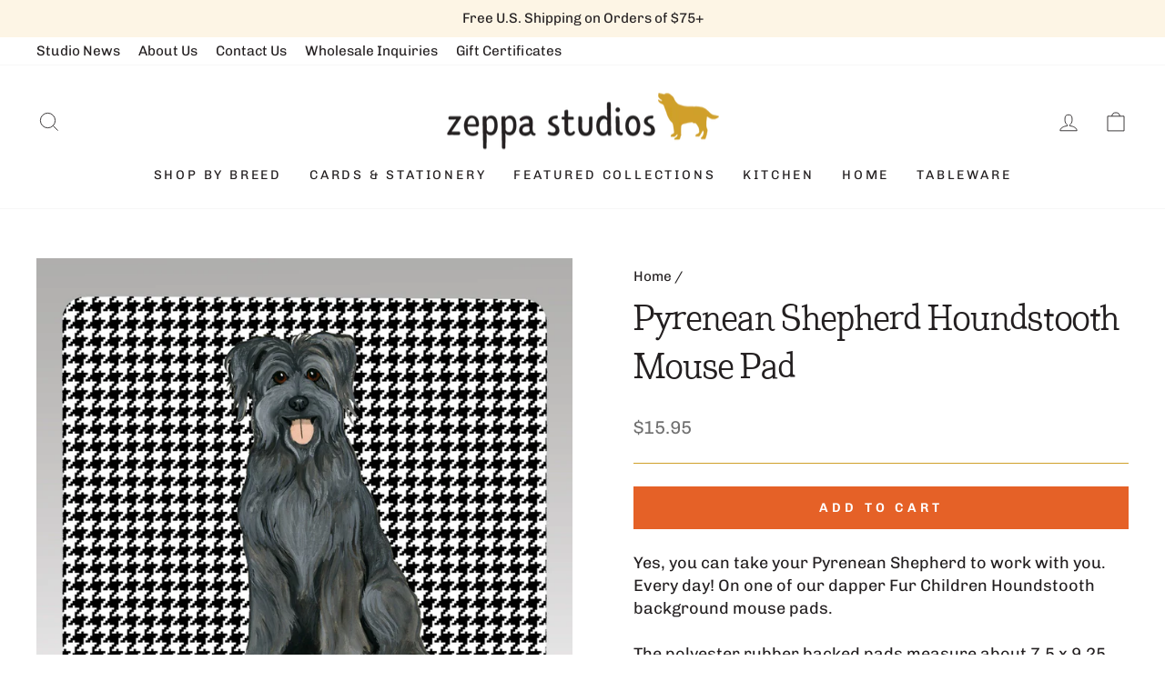

--- FILE ---
content_type: text/html; charset=utf-8
request_url: https://zeppastudios.com/products/pyrenean-shepherd-houndstooth-mouse-pad
body_size: 40475
content:
<!doctype html>
<html class="no-js" lang="en" dir="ltr">
<head>
  <meta charset="utf-8">
  <meta http-equiv="X-UA-Compatible" content="IE=edge,chrome=1">
  <meta name="viewport" content="width=device-width,initial-scale=1">
  <meta name="theme-color" content="#132d52">
  <meta name="google-site-verification" content="7PuqtcfmhoH9FYMculsYMVJrCbdrb_d_auMqmX9CVlc" />
  <link rel="canonical" href="https://zeppastudios.com/products/pyrenean-shepherd-houndstooth-mouse-pad">
  <link rel="preconnect" href="https://cdn.shopify.com" crossorigin>
  <link rel="preconnect" href="https://fonts.shopifycdn.com" crossorigin>
  <link rel="dns-prefetch" href="https://productreviews.shopifycdn.com">
  <link rel="dns-prefetch" href="https://ajax.googleapis.com">
  <link rel="dns-prefetch" href="https://maps.googleapis.com">
  <link rel="dns-prefetch" href="https://maps.gstatic.com"><link rel="shortcut icon" href="//zeppastudios.com/cdn/shop/files/favicon_32x32.png?v=1678221168" type="image/png" /><title>Pyrenean Shepherd Houndstooth Mouse Pad
&ndash; Zeppa Studios
</title>
<meta name="description" content="Take your Pyrenean Shepherd to work every day on a houndstooth mouse pad."><meta property="og:site_name" content="Zeppa Studios">
  <meta property="og:url" content="https://zeppastudios.com/products/pyrenean-shepherd-houndstooth-mouse-pad">
  <meta property="og:title" content="Pyrenean Shepherd Houndstooth Mouse Pad">
  <meta property="og:type" content="product">
  <meta property="og:description" content="Take your Pyrenean Shepherd to work every day on a houndstooth mouse pad."><meta property="og:image" content="http://zeppastudios.com/cdn/shop/products/pyrehtpad__72279.1499338253.1200.1200.jpg?v=1676084049">
    <meta property="og:image:secure_url" content="https://zeppastudios.com/cdn/shop/products/pyrehtpad__72279.1499338253.1200.1200.jpg?v=1676084049">
    <meta property="og:image:width" content="1200">
    <meta property="og:image:height" content="1200"><meta name="twitter:site" content="@">
  <meta name="twitter:card" content="summary_large_image">
  <meta name="twitter:title" content="Pyrenean Shepherd Houndstooth Mouse Pad">
  <meta name="twitter:description" content="Take your Pyrenean Shepherd to work every day on a houndstooth mouse pad.">
<style data-shopify>@font-face {
  font-family: Arvo;
  font-weight: 400;
  font-style: normal;
  font-display: swap;
  src: url("//zeppastudios.com/cdn/fonts/arvo/arvo_n4.cf5897c91bef7f76bce9d45a5025155aa004d2c7.woff2") format("woff2"),
       url("//zeppastudios.com/cdn/fonts/arvo/arvo_n4.1700444de931e038b31bac25071cca458ea16547.woff") format("woff");
}

  @font-face {
  font-family: Chivo;
  font-weight: 400;
  font-style: normal;
  font-display: swap;
  src: url("//zeppastudios.com/cdn/fonts/chivo/chivo_n4.059fadbbf52d9f02350103459eb216e4b24c4661.woff2") format("woff2"),
       url("//zeppastudios.com/cdn/fonts/chivo/chivo_n4.f2f8fca8b7ff9f510fa7f09ffe5448b3504bccf5.woff") format("woff");
}


  @font-face {
  font-family: Chivo;
  font-weight: 600;
  font-style: normal;
  font-display: swap;
  src: url("//zeppastudios.com/cdn/fonts/chivo/chivo_n6.f9638c62d721d8e9a4edb2157536aca06555a2ef.woff2") format("woff2"),
       url("//zeppastudios.com/cdn/fonts/chivo/chivo_n6.e2c28a3a706d80ac835c3a5f137e27b4f07db7ec.woff") format("woff");
}

  @font-face {
  font-family: Chivo;
  font-weight: 400;
  font-style: italic;
  font-display: swap;
  src: url("//zeppastudios.com/cdn/fonts/chivo/chivo_i4.95e9c0ba514943a715970b2897b31bdfdc9132b8.woff2") format("woff2"),
       url("//zeppastudios.com/cdn/fonts/chivo/chivo_i4.31da6515f3970f86ac14321ace1609bd161f315f.woff") format("woff");
}

  @font-face {
  font-family: Chivo;
  font-weight: 600;
  font-style: italic;
  font-display: swap;
  src: url("//zeppastudios.com/cdn/fonts/chivo/chivo_i6.5767b197b8abe5b516960b7c1e7738b6d04fdebf.woff2") format("woff2"),
       url("//zeppastudios.com/cdn/fonts/chivo/chivo_i6.033221d07b29152a54db12ae33504526b58cfb0e.woff") format("woff");
}

</style><link href="//zeppastudios.com/cdn/shop/t/4/assets/theme.css?v=40689580850512592661712276319" rel="stylesheet" type="text/css" media="all" />
<style data-shopify>:root {
    --typeHeaderPrimary: Arvo;
    --typeHeaderFallback: serif;
    --typeHeaderSize: 45px;
    --typeHeaderWeight: 400;
    --typeHeaderLineHeight: 1.4;
    --typeHeaderSpacing: 0.0em;

    --typeBasePrimary:Chivo;
    --typeBaseFallback:sans-serif;
    --typeBaseSize: 18px;
    --typeBaseWeight: 400;
    --typeBaseSpacing: 0.0em;
    --typeBaseLineHeight: 1.4;

    --typeCollectionTitle: 20px;

    --iconWeight: 2px;
    --iconLinecaps: miter;

    
      --buttonRadius: 0px;
    

    --colorGridOverlayOpacity: 0.1;
  }

  .placeholder-content {
    background-image: linear-gradient(100deg, rgba(0,0,0,0) 40%, rgba(0, 0, 0, 0.0) 63%, rgba(0,0,0,0) 79%);
  }</style><link rel="stylesheet" href="//zeppastudios.com/cdn/shop/t/4/assets/custom.css?v=52924936089287989871683058358" media="print" onload="this.media='all'">
  <noscript><link href="//zeppastudios.com/cdn/shop/t/4/assets/custom.css?v=52924936089287989871683058358" rel="stylesheet" type="text/css" media="all" /></noscript>

  <script>
    document.documentElement.className = document.documentElement.className.replace('no-js', 'js');

    window.theme = window.theme || {};
    theme.routes = {
      home: "/",
      cart: "/cart.js",
      cartPage: "/cart",
      cartAdd: "/cart/add.js",
      cartChange: "/cart/change.js",
      search: "/search",
      predictive_url: "/search/suggest"
    };
    theme.strings = {
      soldOut: "Sold Out",
      unavailable: "Unavailable",
      inStockLabel: "In stock, ready to ship",
      oneStockLabel: "Low stock - [count] item left",
      otherStockLabel: "Low stock - [count] items left",
      willNotShipUntil: "Ready to ship [date]",
      willBeInStockAfter: "Back in stock [date]",
      waitingForStock: "Inventory on the way",
      savePrice: "Save [saved_amount]",
      cartEmpty: "Your cart is currently empty.",
      cartTermsConfirmation: "You must agree with the terms and conditions of sales to check out",
      searchCollections: "Collections:",
      searchPages: "Pages:",
      searchArticles: "Articles:",
      productFrom: "from ",
      maxQuantity: "You can only have [quantity] of [title] in your cart."
    };
    theme.settings = {
      cartType: "drawer",
      isCustomerTemplate: false,
      moneyFormat: "${{amount}}",
      saveType: "dollar",
      productImageSize: "natural",
      productImageCover: false,
      predictiveSearch: true,
      predictiveSearchType: "product,article,page,collection",
      predictiveSearchVendor: false,
      predictiveSearchPrice: false,
      quickView: false,
      themeName: 'Impulse',
      themeVersion: "7.2.0"
    };
  </script>

  <script>window.performance && window.performance.mark && window.performance.mark('shopify.content_for_header.start');</script><meta name="facebook-domain-verification" content="f9nbp8hc9xv5lktlbtyhixptqy1ukk">
<meta name="google-site-verification" content="_7SbIj_Vj3k6owt0xmYUtlZHUc3ajanTYBAq8bd8DDc">
<meta id="shopify-digital-wallet" name="shopify-digital-wallet" content="/70203408688/digital_wallets/dialog">
<meta name="shopify-checkout-api-token" content="48693a50958629e13d797ba665dc75e1">
<meta id="in-context-paypal-metadata" data-shop-id="70203408688" data-venmo-supported="false" data-environment="production" data-locale="en_US" data-paypal-v4="true" data-currency="USD">
<link rel="alternate" type="application/json+oembed" href="https://zeppastudios.com/products/pyrenean-shepherd-houndstooth-mouse-pad.oembed">
<script async="async" src="/checkouts/internal/preloads.js?locale=en-US"></script>
<link rel="preconnect" href="https://shop.app" crossorigin="anonymous">
<script async="async" src="https://shop.app/checkouts/internal/preloads.js?locale=en-US&shop_id=70203408688" crossorigin="anonymous"></script>
<script id="apple-pay-shop-capabilities" type="application/json">{"shopId":70203408688,"countryCode":"US","currencyCode":"USD","merchantCapabilities":["supports3DS"],"merchantId":"gid:\/\/shopify\/Shop\/70203408688","merchantName":"Zeppa Studios","requiredBillingContactFields":["postalAddress","email"],"requiredShippingContactFields":["postalAddress","email"],"shippingType":"shipping","supportedNetworks":["visa","masterCard","amex","discover","elo","jcb"],"total":{"type":"pending","label":"Zeppa Studios","amount":"1.00"},"shopifyPaymentsEnabled":true,"supportsSubscriptions":true}</script>
<script id="shopify-features" type="application/json">{"accessToken":"48693a50958629e13d797ba665dc75e1","betas":["rich-media-storefront-analytics"],"domain":"zeppastudios.com","predictiveSearch":true,"shopId":70203408688,"locale":"en"}</script>
<script>var Shopify = Shopify || {};
Shopify.shop = "zeppa-studios.myshopify.com";
Shopify.locale = "en";
Shopify.currency = {"active":"USD","rate":"1.0"};
Shopify.country = "US";
Shopify.theme = {"name":"Zeppa Studios | Aeolidia | Main","id":145450271024,"schema_name":"Impulse","schema_version":"7.2.0","theme_store_id":null,"role":"main"};
Shopify.theme.handle = "null";
Shopify.theme.style = {"id":null,"handle":null};
Shopify.cdnHost = "zeppastudios.com/cdn";
Shopify.routes = Shopify.routes || {};
Shopify.routes.root = "/";</script>
<script type="module">!function(o){(o.Shopify=o.Shopify||{}).modules=!0}(window);</script>
<script>!function(o){function n(){var o=[];function n(){o.push(Array.prototype.slice.apply(arguments))}return n.q=o,n}var t=o.Shopify=o.Shopify||{};t.loadFeatures=n(),t.autoloadFeatures=n()}(window);</script>
<script>
  window.ShopifyPay = window.ShopifyPay || {};
  window.ShopifyPay.apiHost = "shop.app\/pay";
  window.ShopifyPay.redirectState = null;
</script>
<script id="shop-js-analytics" type="application/json">{"pageType":"product"}</script>
<script defer="defer" async type="module" src="//zeppastudios.com/cdn/shopifycloud/shop-js/modules/v2/client.init-shop-cart-sync_C5BV16lS.en.esm.js"></script>
<script defer="defer" async type="module" src="//zeppastudios.com/cdn/shopifycloud/shop-js/modules/v2/chunk.common_CygWptCX.esm.js"></script>
<script type="module">
  await import("//zeppastudios.com/cdn/shopifycloud/shop-js/modules/v2/client.init-shop-cart-sync_C5BV16lS.en.esm.js");
await import("//zeppastudios.com/cdn/shopifycloud/shop-js/modules/v2/chunk.common_CygWptCX.esm.js");

  window.Shopify.SignInWithShop?.initShopCartSync?.({"fedCMEnabled":true,"windoidEnabled":true});

</script>
<script defer="defer" async type="module" src="//zeppastudios.com/cdn/shopifycloud/shop-js/modules/v2/client.payment-terms_CZxnsJam.en.esm.js"></script>
<script defer="defer" async type="module" src="//zeppastudios.com/cdn/shopifycloud/shop-js/modules/v2/chunk.common_CygWptCX.esm.js"></script>
<script defer="defer" async type="module" src="//zeppastudios.com/cdn/shopifycloud/shop-js/modules/v2/chunk.modal_D71HUcav.esm.js"></script>
<script type="module">
  await import("//zeppastudios.com/cdn/shopifycloud/shop-js/modules/v2/client.payment-terms_CZxnsJam.en.esm.js");
await import("//zeppastudios.com/cdn/shopifycloud/shop-js/modules/v2/chunk.common_CygWptCX.esm.js");
await import("//zeppastudios.com/cdn/shopifycloud/shop-js/modules/v2/chunk.modal_D71HUcav.esm.js");

  
</script>
<script>
  window.Shopify = window.Shopify || {};
  if (!window.Shopify.featureAssets) window.Shopify.featureAssets = {};
  window.Shopify.featureAssets['shop-js'] = {"shop-cart-sync":["modules/v2/client.shop-cart-sync_ZFArdW7E.en.esm.js","modules/v2/chunk.common_CygWptCX.esm.js"],"init-fed-cm":["modules/v2/client.init-fed-cm_CmiC4vf6.en.esm.js","modules/v2/chunk.common_CygWptCX.esm.js"],"shop-button":["modules/v2/client.shop-button_tlx5R9nI.en.esm.js","modules/v2/chunk.common_CygWptCX.esm.js"],"shop-cash-offers":["modules/v2/client.shop-cash-offers_DOA2yAJr.en.esm.js","modules/v2/chunk.common_CygWptCX.esm.js","modules/v2/chunk.modal_D71HUcav.esm.js"],"init-windoid":["modules/v2/client.init-windoid_sURxWdc1.en.esm.js","modules/v2/chunk.common_CygWptCX.esm.js"],"shop-toast-manager":["modules/v2/client.shop-toast-manager_ClPi3nE9.en.esm.js","modules/v2/chunk.common_CygWptCX.esm.js"],"init-shop-email-lookup-coordinator":["modules/v2/client.init-shop-email-lookup-coordinator_B8hsDcYM.en.esm.js","modules/v2/chunk.common_CygWptCX.esm.js"],"init-shop-cart-sync":["modules/v2/client.init-shop-cart-sync_C5BV16lS.en.esm.js","modules/v2/chunk.common_CygWptCX.esm.js"],"avatar":["modules/v2/client.avatar_BTnouDA3.en.esm.js"],"pay-button":["modules/v2/client.pay-button_FdsNuTd3.en.esm.js","modules/v2/chunk.common_CygWptCX.esm.js"],"init-customer-accounts":["modules/v2/client.init-customer-accounts_DxDtT_ad.en.esm.js","modules/v2/client.shop-login-button_C5VAVYt1.en.esm.js","modules/v2/chunk.common_CygWptCX.esm.js","modules/v2/chunk.modal_D71HUcav.esm.js"],"init-shop-for-new-customer-accounts":["modules/v2/client.init-shop-for-new-customer-accounts_ChsxoAhi.en.esm.js","modules/v2/client.shop-login-button_C5VAVYt1.en.esm.js","modules/v2/chunk.common_CygWptCX.esm.js","modules/v2/chunk.modal_D71HUcav.esm.js"],"shop-login-button":["modules/v2/client.shop-login-button_C5VAVYt1.en.esm.js","modules/v2/chunk.common_CygWptCX.esm.js","modules/v2/chunk.modal_D71HUcav.esm.js"],"init-customer-accounts-sign-up":["modules/v2/client.init-customer-accounts-sign-up_CPSyQ0Tj.en.esm.js","modules/v2/client.shop-login-button_C5VAVYt1.en.esm.js","modules/v2/chunk.common_CygWptCX.esm.js","modules/v2/chunk.modal_D71HUcav.esm.js"],"shop-follow-button":["modules/v2/client.shop-follow-button_Cva4Ekp9.en.esm.js","modules/v2/chunk.common_CygWptCX.esm.js","modules/v2/chunk.modal_D71HUcav.esm.js"],"checkout-modal":["modules/v2/client.checkout-modal_BPM8l0SH.en.esm.js","modules/v2/chunk.common_CygWptCX.esm.js","modules/v2/chunk.modal_D71HUcav.esm.js"],"lead-capture":["modules/v2/client.lead-capture_Bi8yE_yS.en.esm.js","modules/v2/chunk.common_CygWptCX.esm.js","modules/v2/chunk.modal_D71HUcav.esm.js"],"shop-login":["modules/v2/client.shop-login_D6lNrXab.en.esm.js","modules/v2/chunk.common_CygWptCX.esm.js","modules/v2/chunk.modal_D71HUcav.esm.js"],"payment-terms":["modules/v2/client.payment-terms_CZxnsJam.en.esm.js","modules/v2/chunk.common_CygWptCX.esm.js","modules/v2/chunk.modal_D71HUcav.esm.js"]};
</script>
<script>(function() {
  var isLoaded = false;
  function asyncLoad() {
    if (isLoaded) return;
    isLoaded = true;
    var urls = ["\/\/d1liekpayvooaz.cloudfront.net\/apps\/customizery\/customizery.js?shop=zeppa-studios.myshopify.com","\/\/d1liekpayvooaz.cloudfront.net\/apps\/uploadery\/uploadery.js?shop=zeppa-studios.myshopify.com"];
    for (var i = 0; i < urls.length; i++) {
      var s = document.createElement('script');
      s.type = 'text/javascript';
      s.async = true;
      s.src = urls[i];
      var x = document.getElementsByTagName('script')[0];
      x.parentNode.insertBefore(s, x);
    }
  };
  if(window.attachEvent) {
    window.attachEvent('onload', asyncLoad);
  } else {
    window.addEventListener('load', asyncLoad, false);
  }
})();</script>
<script id="__st">var __st={"a":70203408688,"offset":-18000,"reqid":"9e3e4c90-cfc5-4d1c-9dc1-632a2d17c552-1768648943","pageurl":"zeppastudios.com\/products\/pyrenean-shepherd-houndstooth-mouse-pad","u":"4ff78993985a","p":"product","rtyp":"product","rid":8153147736368};</script>
<script>window.ShopifyPaypalV4VisibilityTracking = true;</script>
<script id="captcha-bootstrap">!function(){'use strict';const t='contact',e='account',n='new_comment',o=[[t,t],['blogs',n],['comments',n],[t,'customer']],c=[[e,'customer_login'],[e,'guest_login'],[e,'recover_customer_password'],[e,'create_customer']],r=t=>t.map((([t,e])=>`form[action*='/${t}']:not([data-nocaptcha='true']) input[name='form_type'][value='${e}']`)).join(','),a=t=>()=>t?[...document.querySelectorAll(t)].map((t=>t.form)):[];function s(){const t=[...o],e=r(t);return a(e)}const i='password',u='form_key',d=['recaptcha-v3-token','g-recaptcha-response','h-captcha-response',i],f=()=>{try{return window.sessionStorage}catch{return}},m='__shopify_v',_=t=>t.elements[u];function p(t,e,n=!1){try{const o=window.sessionStorage,c=JSON.parse(o.getItem(e)),{data:r}=function(t){const{data:e,action:n}=t;return t[m]||n?{data:e,action:n}:{data:t,action:n}}(c);for(const[e,n]of Object.entries(r))t.elements[e]&&(t.elements[e].value=n);n&&o.removeItem(e)}catch(o){console.error('form repopulation failed',{error:o})}}const l='form_type',E='cptcha';function T(t){t.dataset[E]=!0}const w=window,h=w.document,L='Shopify',v='ce_forms',y='captcha';let A=!1;((t,e)=>{const n=(g='f06e6c50-85a8-45c8-87d0-21a2b65856fe',I='https://cdn.shopify.com/shopifycloud/storefront-forms-hcaptcha/ce_storefront_forms_captcha_hcaptcha.v1.5.2.iife.js',D={infoText:'Protected by hCaptcha',privacyText:'Privacy',termsText:'Terms'},(t,e,n)=>{const o=w[L][v],c=o.bindForm;if(c)return c(t,g,e,D).then(n);var r;o.q.push([[t,g,e,D],n]),r=I,A||(h.body.append(Object.assign(h.createElement('script'),{id:'captcha-provider',async:!0,src:r})),A=!0)});var g,I,D;w[L]=w[L]||{},w[L][v]=w[L][v]||{},w[L][v].q=[],w[L][y]=w[L][y]||{},w[L][y].protect=function(t,e){n(t,void 0,e),T(t)},Object.freeze(w[L][y]),function(t,e,n,w,h,L){const[v,y,A,g]=function(t,e,n){const i=e?o:[],u=t?c:[],d=[...i,...u],f=r(d),m=r(i),_=r(d.filter((([t,e])=>n.includes(e))));return[a(f),a(m),a(_),s()]}(w,h,L),I=t=>{const e=t.target;return e instanceof HTMLFormElement?e:e&&e.form},D=t=>v().includes(t);t.addEventListener('submit',(t=>{const e=I(t);if(!e)return;const n=D(e)&&!e.dataset.hcaptchaBound&&!e.dataset.recaptchaBound,o=_(e),c=g().includes(e)&&(!o||!o.value);(n||c)&&t.preventDefault(),c&&!n&&(function(t){try{if(!f())return;!function(t){const e=f();if(!e)return;const n=_(t);if(!n)return;const o=n.value;o&&e.removeItem(o)}(t);const e=Array.from(Array(32),(()=>Math.random().toString(36)[2])).join('');!function(t,e){_(t)||t.append(Object.assign(document.createElement('input'),{type:'hidden',name:u})),t.elements[u].value=e}(t,e),function(t,e){const n=f();if(!n)return;const o=[...t.querySelectorAll(`input[type='${i}']`)].map((({name:t})=>t)),c=[...d,...o],r={};for(const[a,s]of new FormData(t).entries())c.includes(a)||(r[a]=s);n.setItem(e,JSON.stringify({[m]:1,action:t.action,data:r}))}(t,e)}catch(e){console.error('failed to persist form',e)}}(e),e.submit())}));const S=(t,e)=>{t&&!t.dataset[E]&&(n(t,e.some((e=>e===t))),T(t))};for(const o of['focusin','change'])t.addEventListener(o,(t=>{const e=I(t);D(e)&&S(e,y())}));const B=e.get('form_key'),M=e.get(l),P=B&&M;t.addEventListener('DOMContentLoaded',(()=>{const t=y();if(P)for(const e of t)e.elements[l].value===M&&p(e,B);[...new Set([...A(),...v().filter((t=>'true'===t.dataset.shopifyCaptcha))])].forEach((e=>S(e,t)))}))}(h,new URLSearchParams(w.location.search),n,t,e,['guest_login'])})(!0,!0)}();</script>
<script integrity="sha256-4kQ18oKyAcykRKYeNunJcIwy7WH5gtpwJnB7kiuLZ1E=" data-source-attribution="shopify.loadfeatures" defer="defer" src="//zeppastudios.com/cdn/shopifycloud/storefront/assets/storefront/load_feature-a0a9edcb.js" crossorigin="anonymous"></script>
<script crossorigin="anonymous" defer="defer" src="//zeppastudios.com/cdn/shopifycloud/storefront/assets/shopify_pay/storefront-65b4c6d7.js?v=20250812"></script>
<script data-source-attribution="shopify.dynamic_checkout.dynamic.init">var Shopify=Shopify||{};Shopify.PaymentButton=Shopify.PaymentButton||{isStorefrontPortableWallets:!0,init:function(){window.Shopify.PaymentButton.init=function(){};var t=document.createElement("script");t.src="https://zeppastudios.com/cdn/shopifycloud/portable-wallets/latest/portable-wallets.en.js",t.type="module",document.head.appendChild(t)}};
</script>
<script data-source-attribution="shopify.dynamic_checkout.buyer_consent">
  function portableWalletsHideBuyerConsent(e){var t=document.getElementById("shopify-buyer-consent"),n=document.getElementById("shopify-subscription-policy-button");t&&n&&(t.classList.add("hidden"),t.setAttribute("aria-hidden","true"),n.removeEventListener("click",e))}function portableWalletsShowBuyerConsent(e){var t=document.getElementById("shopify-buyer-consent"),n=document.getElementById("shopify-subscription-policy-button");t&&n&&(t.classList.remove("hidden"),t.removeAttribute("aria-hidden"),n.addEventListener("click",e))}window.Shopify?.PaymentButton&&(window.Shopify.PaymentButton.hideBuyerConsent=portableWalletsHideBuyerConsent,window.Shopify.PaymentButton.showBuyerConsent=portableWalletsShowBuyerConsent);
</script>
<script data-source-attribution="shopify.dynamic_checkout.cart.bootstrap">document.addEventListener("DOMContentLoaded",(function(){function t(){return document.querySelector("shopify-accelerated-checkout-cart, shopify-accelerated-checkout")}if(t())Shopify.PaymentButton.init();else{new MutationObserver((function(e,n){t()&&(Shopify.PaymentButton.init(),n.disconnect())})).observe(document.body,{childList:!0,subtree:!0})}}));
</script>
<link id="shopify-accelerated-checkout-styles" rel="stylesheet" media="screen" href="https://zeppastudios.com/cdn/shopifycloud/portable-wallets/latest/accelerated-checkout-backwards-compat.css" crossorigin="anonymous">
<style id="shopify-accelerated-checkout-cart">
        #shopify-buyer-consent {
  margin-top: 1em;
  display: inline-block;
  width: 100%;
}

#shopify-buyer-consent.hidden {
  display: none;
}

#shopify-subscription-policy-button {
  background: none;
  border: none;
  padding: 0;
  text-decoration: underline;
  font-size: inherit;
  cursor: pointer;
}

#shopify-subscription-policy-button::before {
  box-shadow: none;
}

      </style>

<script>window.performance && window.performance.mark && window.performance.mark('shopify.content_for_header.end');</script>

  <script src="//zeppastudios.com/cdn/shop/t/4/assets/vendor-scripts-v11.js" defer="defer"></script><script src="//zeppastudios.com/cdn/shop/t/4/assets/theme.js?v=95933296080004794351678194079" defer="defer"></script>
<!-- BEGIN app block: shopify://apps/klaviyo-email-marketing-sms/blocks/klaviyo-onsite-embed/2632fe16-c075-4321-a88b-50b567f42507 -->












  <script async src="https://static.klaviyo.com/onsite/js/LeNtMH/klaviyo.js?company_id=LeNtMH"></script>
  <script>!function(){if(!window.klaviyo){window._klOnsite=window._klOnsite||[];try{window.klaviyo=new Proxy({},{get:function(n,i){return"push"===i?function(){var n;(n=window._klOnsite).push.apply(n,arguments)}:function(){for(var n=arguments.length,o=new Array(n),w=0;w<n;w++)o[w]=arguments[w];var t="function"==typeof o[o.length-1]?o.pop():void 0,e=new Promise((function(n){window._klOnsite.push([i].concat(o,[function(i){t&&t(i),n(i)}]))}));return e}}})}catch(n){window.klaviyo=window.klaviyo||[],window.klaviyo.push=function(){var n;(n=window._klOnsite).push.apply(n,arguments)}}}}();</script>

  
    <script id="viewed_product">
      if (item == null) {
        var _learnq = _learnq || [];

        var MetafieldReviews = null
        var MetafieldYotpoRating = null
        var MetafieldYotpoCount = null
        var MetafieldLooxRating = null
        var MetafieldLooxCount = null
        var okendoProduct = null
        var okendoProductReviewCount = null
        var okendoProductReviewAverageValue = null
        try {
          // The following fields are used for Customer Hub recently viewed in order to add reviews.
          // This information is not part of __kla_viewed. Instead, it is part of __kla_viewed_reviewed_items
          MetafieldReviews = {};
          MetafieldYotpoRating = null
          MetafieldYotpoCount = null
          MetafieldLooxRating = null
          MetafieldLooxCount = null

          okendoProduct = null
          // If the okendo metafield is not legacy, it will error, which then requires the new json formatted data
          if (okendoProduct && 'error' in okendoProduct) {
            okendoProduct = null
          }
          okendoProductReviewCount = okendoProduct ? okendoProduct.reviewCount : null
          okendoProductReviewAverageValue = okendoProduct ? okendoProduct.reviewAverageValue : null
        } catch (error) {
          console.error('Error in Klaviyo onsite reviews tracking:', error);
        }

        var item = {
          Name: "Pyrenean Shepherd Houndstooth Mouse Pad",
          ProductID: 8153147736368,
          Categories: ["Houndzstooth Mouse Pads","Products","Pyrenean Shepherd Gifts"],
          ImageURL: "https://zeppastudios.com/cdn/shop/products/pyrehtpad__72279.1499338253.1200.1200_grande.jpg?v=1676084049",
          URL: "https://zeppastudios.com/products/pyrenean-shepherd-houndstooth-mouse-pad",
          Brand: "Zeppa Studios",
          Price: "$15.95",
          Value: "15.95",
          CompareAtPrice: "$0.00"
        };
        _learnq.push(['track', 'Viewed Product', item]);
        _learnq.push(['trackViewedItem', {
          Title: item.Name,
          ItemId: item.ProductID,
          Categories: item.Categories,
          ImageUrl: item.ImageURL,
          Url: item.URL,
          Metadata: {
            Brand: item.Brand,
            Price: item.Price,
            Value: item.Value,
            CompareAtPrice: item.CompareAtPrice
          },
          metafields:{
            reviews: MetafieldReviews,
            yotpo:{
              rating: MetafieldYotpoRating,
              count: MetafieldYotpoCount,
            },
            loox:{
              rating: MetafieldLooxRating,
              count: MetafieldLooxCount,
            },
            okendo: {
              rating: okendoProductReviewAverageValue,
              count: okendoProductReviewCount,
            }
          }
        }]);
      }
    </script>
  




  <script>
    window.klaviyoReviewsProductDesignMode = false
  </script>







<!-- END app block --><!-- BEGIN app block: shopify://apps/judge-me-reviews/blocks/judgeme_core/61ccd3b1-a9f2-4160-9fe9-4fec8413e5d8 --><!-- Start of Judge.me Core -->






<link rel="dns-prefetch" href="https://cdnwidget.judge.me">
<link rel="dns-prefetch" href="https://cdn.judge.me">
<link rel="dns-prefetch" href="https://cdn1.judge.me">
<link rel="dns-prefetch" href="https://api.judge.me">

<script data-cfasync='false' class='jdgm-settings-script'>window.jdgmSettings={"pagination":5,"disable_web_reviews":false,"badge_no_review_text":"No reviews","badge_n_reviews_text":"{{ n }} review/reviews","badge_star_color":"#d0a02a","hide_badge_preview_if_no_reviews":true,"badge_hide_text":false,"enforce_center_preview_badge":false,"widget_title":"Customer Reviews","widget_open_form_text":"Write a review","widget_close_form_text":"Cancel review","widget_refresh_page_text":"Refresh page","widget_summary_text":"Based on {{ number_of_reviews }} review/reviews","widget_no_review_text":"Be the first to write a review","widget_name_field_text":"Display name","widget_verified_name_field_text":"Verified Name (public)","widget_name_placeholder_text":"Display name","widget_required_field_error_text":"This field is required.","widget_email_field_text":"Email address","widget_verified_email_field_text":"Verified Email (private, can not be edited)","widget_email_placeholder_text":"Your email address","widget_email_field_error_text":"Please enter a valid email address.","widget_rating_field_text":"Rating","widget_review_title_field_text":"Review Title","widget_review_title_placeholder_text":"Give your review a title","widget_review_body_field_text":"Review content","widget_review_body_placeholder_text":"Start writing here...","widget_pictures_field_text":"Picture/Video (optional)","widget_submit_review_text":"Submit Review","widget_submit_verified_review_text":"Submit Verified Review","widget_submit_success_msg_with_auto_publish":"Thank you! Please refresh the page in a few moments to see your review. You can remove or edit your review by logging into \u003ca href='https://judge.me/login' target='_blank' rel='nofollow noopener'\u003eJudge.me\u003c/a\u003e","widget_submit_success_msg_no_auto_publish":"Thank you! Your review will be published as soon as it is approved by the shop admin. You can remove or edit your review by logging into \u003ca href='https://judge.me/login' target='_blank' rel='nofollow noopener'\u003eJudge.me\u003c/a\u003e","widget_show_default_reviews_out_of_total_text":"Showing {{ n_reviews_shown }} out of {{ n_reviews }} reviews.","widget_show_all_link_text":"Show all","widget_show_less_link_text":"Show less","widget_author_said_text":"{{ reviewer_name }} said:","widget_days_text":"{{ n }} days ago","widget_weeks_text":"{{ n }} week/weeks ago","widget_months_text":"{{ n }} month/months ago","widget_years_text":"{{ n }} year/years ago","widget_yesterday_text":"Yesterday","widget_today_text":"Today","widget_replied_text":"\u003e\u003e {{ shop_name }} replied:","widget_read_more_text":"Read more","widget_reviewer_name_as_initial":"","widget_rating_filter_color":"#fbcd0a","widget_rating_filter_see_all_text":"See all reviews","widget_sorting_most_recent_text":"Most Recent","widget_sorting_highest_rating_text":"Highest Rating","widget_sorting_lowest_rating_text":"Lowest Rating","widget_sorting_with_pictures_text":"Only Pictures","widget_sorting_most_helpful_text":"Most Helpful","widget_open_question_form_text":"Ask a question","widget_reviews_subtab_text":"Reviews","widget_questions_subtab_text":"Questions","widget_question_label_text":"Question","widget_answer_label_text":"Answer","widget_question_placeholder_text":"Write your question here","widget_submit_question_text":"Submit Question","widget_question_submit_success_text":"Thank you for your question! We will notify you once it gets answered.","widget_star_color":"#d0a02a","verified_badge_text":"Verified","verified_badge_bg_color":"","verified_badge_text_color":"","verified_badge_placement":"left-of-reviewer-name","widget_review_max_height":"","widget_hide_border":false,"widget_social_share":false,"widget_thumb":false,"widget_review_location_show":false,"widget_location_format":"","all_reviews_include_out_of_store_products":true,"all_reviews_out_of_store_text":"(out of store)","all_reviews_pagination":100,"all_reviews_product_name_prefix_text":"about","enable_review_pictures":true,"enable_question_anwser":false,"widget_theme":"default","review_date_format":"mm/dd/yyyy","default_sort_method":"most-recent","widget_product_reviews_subtab_text":"Product Reviews","widget_shop_reviews_subtab_text":"Shop Reviews","widget_other_products_reviews_text":"Reviews for other products","widget_store_reviews_subtab_text":"Store reviews","widget_no_store_reviews_text":"This store hasn't received any reviews yet","widget_web_restriction_product_reviews_text":"This product hasn't received any reviews yet","widget_no_items_text":"No items found","widget_show_more_text":"Show more","widget_write_a_store_review_text":"Write a Store Review","widget_other_languages_heading":"Reviews in Other Languages","widget_translate_review_text":"Translate review to {{ language }}","widget_translating_review_text":"Translating...","widget_show_original_translation_text":"Show original ({{ language }})","widget_translate_review_failed_text":"Review couldn't be translated.","widget_translate_review_retry_text":"Retry","widget_translate_review_try_again_later_text":"Try again later","show_product_url_for_grouped_product":false,"widget_sorting_pictures_first_text":"Pictures First","show_pictures_on_all_rev_page_mobile":false,"show_pictures_on_all_rev_page_desktop":false,"floating_tab_hide_mobile_install_preference":false,"floating_tab_button_name":"★ Reviews","floating_tab_title":"Let customers speak for us","floating_tab_button_color":"","floating_tab_button_background_color":"","floating_tab_url":"","floating_tab_url_enabled":false,"floating_tab_tab_style":"text","all_reviews_text_badge_text":"Customers rate us {{ shop.metafields.judgeme.all_reviews_rating | round: 1 }}/5 based on {{ shop.metafields.judgeme.all_reviews_count }} reviews.","all_reviews_text_badge_text_branded_style":"{{ shop.metafields.judgeme.all_reviews_rating | round: 1 }} out of 5 stars based on {{ shop.metafields.judgeme.all_reviews_count }} reviews","is_all_reviews_text_badge_a_link":false,"show_stars_for_all_reviews_text_badge":false,"all_reviews_text_badge_url":"","all_reviews_text_style":"text","all_reviews_text_color_style":"judgeme_brand_color","all_reviews_text_color":"#108474","all_reviews_text_show_jm_brand":true,"featured_carousel_show_header":true,"featured_carousel_title":"Wags \u0026 Brags","testimonials_carousel_title":"Customers are saying","videos_carousel_title":"Real customer stories","cards_carousel_title":"Customers are saying","featured_carousel_count_text":"from {{ n }} reviews","featured_carousel_add_link_to_all_reviews_page":false,"featured_carousel_url":"","featured_carousel_show_images":true,"featured_carousel_autoslide_interval":5,"featured_carousel_arrows_on_the_sides":false,"featured_carousel_height":250,"featured_carousel_width":80,"featured_carousel_image_size":0,"featured_carousel_image_height":250,"featured_carousel_arrow_color":"#eeeeee","verified_count_badge_style":"vintage","verified_count_badge_orientation":"horizontal","verified_count_badge_color_style":"judgeme_brand_color","verified_count_badge_color":"#108474","is_verified_count_badge_a_link":false,"verified_count_badge_url":"","verified_count_badge_show_jm_brand":true,"widget_rating_preset_default":5,"widget_first_sub_tab":"product-reviews","widget_show_histogram":true,"widget_histogram_use_custom_color":false,"widget_pagination_use_custom_color":false,"widget_star_use_custom_color":true,"widget_verified_badge_use_custom_color":false,"widget_write_review_use_custom_color":false,"picture_reminder_submit_button":"Upload Pictures","enable_review_videos":false,"mute_video_by_default":false,"widget_sorting_videos_first_text":"Videos First","widget_review_pending_text":"Pending","featured_carousel_items_for_large_screen":3,"social_share_options_order":"Facebook,Twitter","remove_microdata_snippet":true,"disable_json_ld":false,"enable_json_ld_products":false,"preview_badge_show_question_text":false,"preview_badge_no_question_text":"No questions","preview_badge_n_question_text":"{{ number_of_questions }} question/questions","qa_badge_show_icon":false,"qa_badge_position":"same-row","remove_judgeme_branding":false,"widget_add_search_bar":false,"widget_search_bar_placeholder":"Search","widget_sorting_verified_only_text":"Verified only","featured_carousel_theme":"default","featured_carousel_show_rating":true,"featured_carousel_show_title":true,"featured_carousel_show_body":true,"featured_carousel_show_date":false,"featured_carousel_show_reviewer":false,"featured_carousel_show_product":false,"featured_carousel_header_background_color":"#108474","featured_carousel_header_text_color":"#ffffff","featured_carousel_name_product_separator":"reviewed","featured_carousel_full_star_background":"#108474","featured_carousel_empty_star_background":"#dadada","featured_carousel_vertical_theme_background":"#f9fafb","featured_carousel_verified_badge_enable":true,"featured_carousel_verified_badge_color":"#108474","featured_carousel_border_style":"round","featured_carousel_review_line_length_limit":3,"featured_carousel_more_reviews_button_text":"Read more reviews","featured_carousel_view_product_button_text":"View product","all_reviews_page_load_reviews_on":"scroll","all_reviews_page_load_more_text":"Load More Reviews","disable_fb_tab_reviews":false,"enable_ajax_cdn_cache":false,"widget_advanced_speed_features":5,"widget_public_name_text":"displayed publicly like","default_reviewer_name":"John Smith","default_reviewer_name_has_non_latin":true,"widget_reviewer_anonymous":"Anonymous","medals_widget_title":"Judge.me Review Medals","medals_widget_background_color":"#f9fafb","medals_widget_position":"footer_all_pages","medals_widget_border_color":"#f9fafb","medals_widget_verified_text_position":"left","medals_widget_use_monochromatic_version":false,"medals_widget_elements_color":"#108474","show_reviewer_avatar":true,"widget_invalid_yt_video_url_error_text":"Not a YouTube video URL","widget_max_length_field_error_text":"Please enter no more than {0} characters.","widget_show_country_flag":false,"widget_show_collected_via_shop_app":true,"widget_verified_by_shop_badge_style":"light","widget_verified_by_shop_text":"Verified by Shop","widget_show_photo_gallery":false,"widget_load_with_code_splitting":true,"widget_ugc_install_preference":false,"widget_ugc_title":"Made by us, Shared by you","widget_ugc_subtitle":"Tag us to see your picture featured in our page","widget_ugc_arrows_color":"#ffffff","widget_ugc_primary_button_text":"Buy Now","widget_ugc_primary_button_background_color":"#108474","widget_ugc_primary_button_text_color":"#ffffff","widget_ugc_primary_button_border_width":"0","widget_ugc_primary_button_border_style":"none","widget_ugc_primary_button_border_color":"#108474","widget_ugc_primary_button_border_radius":"25","widget_ugc_secondary_button_text":"Load More","widget_ugc_secondary_button_background_color":"#ffffff","widget_ugc_secondary_button_text_color":"#108474","widget_ugc_secondary_button_border_width":"2","widget_ugc_secondary_button_border_style":"solid","widget_ugc_secondary_button_border_color":"#108474","widget_ugc_secondary_button_border_radius":"25","widget_ugc_reviews_button_text":"View Reviews","widget_ugc_reviews_button_background_color":"#ffffff","widget_ugc_reviews_button_text_color":"#108474","widget_ugc_reviews_button_border_width":"2","widget_ugc_reviews_button_border_style":"solid","widget_ugc_reviews_button_border_color":"#108474","widget_ugc_reviews_button_border_radius":"25","widget_ugc_reviews_button_link_to":"judgeme-reviews-page","widget_ugc_show_post_date":true,"widget_ugc_max_width":"800","widget_rating_metafield_value_type":true,"widget_primary_color":"#132d52","widget_enable_secondary_color":false,"widget_secondary_color":"#edf5f5","widget_summary_average_rating_text":"{{ average_rating }} out of 5","widget_media_grid_title":"Customer photos \u0026 videos","widget_media_grid_see_more_text":"See more","widget_round_style":false,"widget_show_product_medals":true,"widget_verified_by_judgeme_text":"Verified by Judge.me","widget_show_store_medals":true,"widget_verified_by_judgeme_text_in_store_medals":"Verified by Judge.me","widget_media_field_exceed_quantity_message":"Sorry, we can only accept {{ max_media }} for one review.","widget_media_field_exceed_limit_message":"{{ file_name }} is too large, please select a {{ media_type }} less than {{ size_limit }}MB.","widget_review_submitted_text":"Review Submitted!","widget_question_submitted_text":"Question Submitted!","widget_close_form_text_question":"Cancel","widget_write_your_answer_here_text":"Write your answer here","widget_enabled_branded_link":true,"widget_show_collected_by_judgeme":true,"widget_reviewer_name_color":"","widget_write_review_text_color":"","widget_write_review_bg_color":"","widget_collected_by_judgeme_text":"collected by Judge.me","widget_pagination_type":"standard","widget_load_more_text":"Load More","widget_load_more_color":"#108474","widget_full_review_text":"Full Review","widget_read_more_reviews_text":"Read More Reviews","widget_read_questions_text":"Read Questions","widget_questions_and_answers_text":"Questions \u0026 Answers","widget_verified_by_text":"Verified by","widget_verified_text":"Verified","widget_number_of_reviews_text":"{{ number_of_reviews }} reviews","widget_back_button_text":"Back","widget_next_button_text":"Next","widget_custom_forms_filter_button":"Filters","custom_forms_style":"vertical","widget_show_review_information":false,"how_reviews_are_collected":"How reviews are collected?","widget_show_review_keywords":false,"widget_gdpr_statement":"How we use your data: We'll only contact you about the review you left, and only if necessary. By submitting your review, you agree to Judge.me's \u003ca href='https://judge.me/terms' target='_blank' rel='nofollow noopener'\u003eterms\u003c/a\u003e, \u003ca href='https://judge.me/privacy' target='_blank' rel='nofollow noopener'\u003eprivacy\u003c/a\u003e and \u003ca href='https://judge.me/content-policy' target='_blank' rel='nofollow noopener'\u003econtent\u003c/a\u003e policies.","widget_multilingual_sorting_enabled":false,"widget_translate_review_content_enabled":false,"widget_translate_review_content_method":"manual","popup_widget_review_selection":"automatically_with_pictures","popup_widget_round_border_style":true,"popup_widget_show_title":true,"popup_widget_show_body":true,"popup_widget_show_reviewer":false,"popup_widget_show_product":true,"popup_widget_show_pictures":true,"popup_widget_use_review_picture":true,"popup_widget_show_on_home_page":true,"popup_widget_show_on_product_page":true,"popup_widget_show_on_collection_page":true,"popup_widget_show_on_cart_page":true,"popup_widget_position":"bottom_left","popup_widget_first_review_delay":5,"popup_widget_duration":5,"popup_widget_interval":5,"popup_widget_review_count":5,"popup_widget_hide_on_mobile":true,"review_snippet_widget_round_border_style":true,"review_snippet_widget_card_color":"#FFFFFF","review_snippet_widget_slider_arrows_background_color":"#FFFFFF","review_snippet_widget_slider_arrows_color":"#000000","review_snippet_widget_star_color":"#108474","show_product_variant":false,"all_reviews_product_variant_label_text":"Variant: ","widget_show_verified_branding":true,"widget_ai_summary_title":"Customers say","widget_ai_summary_disclaimer":"AI-powered review summary based on recent customer reviews","widget_show_ai_summary":false,"widget_show_ai_summary_bg":false,"widget_show_review_title_input":true,"redirect_reviewers_invited_via_email":"review_widget","request_store_review_after_product_review":false,"request_review_other_products_in_order":false,"review_form_color_scheme":"default","review_form_corner_style":"square","review_form_star_color":{},"review_form_text_color":"#333333","review_form_background_color":"#ffffff","review_form_field_background_color":"#fafafa","review_form_button_color":{},"review_form_button_text_color":"#ffffff","review_form_modal_overlay_color":"#000000","review_content_screen_title_text":"How would you rate this product?","review_content_introduction_text":"We would love it if you would share a bit about your experience.","store_review_form_title_text":"How would you rate this store?","store_review_form_introduction_text":"We would love it if you would share a bit about your experience.","show_review_guidance_text":true,"one_star_review_guidance_text":"Poor","five_star_review_guidance_text":"Great","customer_information_screen_title_text":"About you","customer_information_introduction_text":"Please tell us more about you.","custom_questions_screen_title_text":"Your experience in more detail","custom_questions_introduction_text":"Here are a few questions to help us understand more about your experience.","review_submitted_screen_title_text":"Thanks for your review!","review_submitted_screen_thank_you_text":"We are processing it and it will appear on the store soon.","review_submitted_screen_email_verification_text":"Please confirm your email by clicking the link we just sent you. This helps us keep reviews authentic.","review_submitted_request_store_review_text":"Would you like to share your experience of shopping with us?","review_submitted_review_other_products_text":"Would you like to review these products?","store_review_screen_title_text":"Would you like to share your experience of shopping with us?","store_review_introduction_text":"We value your feedback and use it to improve. Please share any thoughts or suggestions you have.","reviewer_media_screen_title_picture_text":"Share a picture","reviewer_media_introduction_picture_text":"Upload a photo to support your review.","reviewer_media_screen_title_video_text":"Share a video","reviewer_media_introduction_video_text":"Upload a video to support your review.","reviewer_media_screen_title_picture_or_video_text":"Share a picture or video","reviewer_media_introduction_picture_or_video_text":"Upload a photo or video to support your review.","reviewer_media_youtube_url_text":"Paste your Youtube URL here","advanced_settings_next_step_button_text":"Next","advanced_settings_close_review_button_text":"Close","modal_write_review_flow":false,"write_review_flow_required_text":"Required","write_review_flow_privacy_message_text":"We respect your privacy.","write_review_flow_anonymous_text":"Post review as anonymous","write_review_flow_visibility_text":"This won't be visible to other customers.","write_review_flow_multiple_selection_help_text":"Select as many as you like","write_review_flow_single_selection_help_text":"Select one option","write_review_flow_required_field_error_text":"This field is required","write_review_flow_invalid_email_error_text":"Please enter a valid email address","write_review_flow_max_length_error_text":"Max. {{ max_length }} characters.","write_review_flow_media_upload_text":"\u003cb\u003eClick to upload\u003c/b\u003e or drag and drop","write_review_flow_gdpr_statement":"We'll only contact you about your review if necessary. By submitting your review, you agree to our \u003ca href='https://judge.me/terms' target='_blank' rel='nofollow noopener'\u003eterms and conditions\u003c/a\u003e and \u003ca href='https://judge.me/privacy' target='_blank' rel='nofollow noopener'\u003eprivacy policy\u003c/a\u003e.","rating_only_reviews_enabled":false,"show_negative_reviews_help_screen":false,"new_review_flow_help_screen_rating_threshold":3,"negative_review_resolution_screen_title_text":"Tell us more","negative_review_resolution_text":"Your experience matters to us. If there were issues with your purchase, we're here to help. Feel free to reach out to us, we'd love the opportunity to make things right.","negative_review_resolution_button_text":"Contact us","negative_review_resolution_proceed_with_review_text":"Leave a review","negative_review_resolution_subject":"Issue with purchase from {{ shop_name }}.{{ order_name }}","preview_badge_collection_page_install_status":false,"widget_review_custom_css":"","preview_badge_custom_css":"","preview_badge_stars_count":"5-stars","featured_carousel_custom_css":"","floating_tab_custom_css":"","all_reviews_widget_custom_css":"","medals_widget_custom_css":"","verified_badge_custom_css":"","all_reviews_text_custom_css":"","transparency_badges_collected_via_store_invite":false,"transparency_badges_from_another_provider":false,"transparency_badges_collected_from_store_visitor":false,"transparency_badges_collected_by_verified_review_provider":false,"transparency_badges_earned_reward":false,"transparency_badges_collected_via_store_invite_text":"Review collected via store invitation","transparency_badges_from_another_provider_text":"Review collected from another provider","transparency_badges_collected_from_store_visitor_text":"Review collected from a store visitor","transparency_badges_written_in_google_text":"Review written in Google","transparency_badges_written_in_etsy_text":"Review written in Etsy","transparency_badges_written_in_shop_app_text":"Review written in Shop App","transparency_badges_earned_reward_text":"Review earned a reward for future purchase","product_review_widget_per_page":10,"widget_store_review_label_text":"Review about the store","checkout_comment_extension_title_on_product_page":"Customer Comments","checkout_comment_extension_num_latest_comment_show":5,"checkout_comment_extension_format":"name_and_timestamp","checkout_comment_customer_name":"last_initial","checkout_comment_comment_notification":true,"preview_badge_collection_page_install_preference":false,"preview_badge_home_page_install_preference":false,"preview_badge_product_page_install_preference":false,"review_widget_install_preference":"","review_carousel_install_preference":false,"floating_reviews_tab_install_preference":"none","verified_reviews_count_badge_install_preference":false,"all_reviews_text_install_preference":false,"review_widget_best_location":false,"judgeme_medals_install_preference":false,"review_widget_revamp_enabled":false,"review_widget_qna_enabled":false,"review_widget_header_theme":"minimal","review_widget_widget_title_enabled":true,"review_widget_header_text_size":"medium","review_widget_header_text_weight":"regular","review_widget_average_rating_style":"compact","review_widget_bar_chart_enabled":true,"review_widget_bar_chart_type":"numbers","review_widget_bar_chart_style":"standard","review_widget_expanded_media_gallery_enabled":false,"review_widget_reviews_section_theme":"standard","review_widget_image_style":"thumbnails","review_widget_review_image_ratio":"square","review_widget_stars_size":"medium","review_widget_verified_badge":"standard_text","review_widget_review_title_text_size":"medium","review_widget_review_text_size":"medium","review_widget_review_text_length":"medium","review_widget_number_of_columns_desktop":3,"review_widget_carousel_transition_speed":5,"review_widget_custom_questions_answers_display":"always","review_widget_button_text_color":"#FFFFFF","review_widget_text_color":"#000000","review_widget_lighter_text_color":"#7B7B7B","review_widget_corner_styling":"soft","review_widget_review_word_singular":"review","review_widget_review_word_plural":"reviews","review_widget_voting_label":"Helpful?","review_widget_shop_reply_label":"Reply from {{ shop_name }}:","review_widget_filters_title":"Filters","qna_widget_question_word_singular":"Question","qna_widget_question_word_plural":"Questions","qna_widget_answer_reply_label":"Answer from {{ answerer_name }}:","qna_content_screen_title_text":"Ask a question about this product","qna_widget_question_required_field_error_text":"Please enter your question.","qna_widget_flow_gdpr_statement":"We'll only contact you about your question if necessary. By submitting your question, you agree to our \u003ca href='https://judge.me/terms' target='_blank' rel='nofollow noopener'\u003eterms and conditions\u003c/a\u003e and \u003ca href='https://judge.me/privacy' target='_blank' rel='nofollow noopener'\u003eprivacy policy\u003c/a\u003e.","qna_widget_question_submitted_text":"Thanks for your question!","qna_widget_close_form_text_question":"Close","qna_widget_question_submit_success_text":"We’ll notify you by email when your question is answered.","all_reviews_widget_v2025_enabled":false,"all_reviews_widget_v2025_header_theme":"default","all_reviews_widget_v2025_widget_title_enabled":true,"all_reviews_widget_v2025_header_text_size":"medium","all_reviews_widget_v2025_header_text_weight":"regular","all_reviews_widget_v2025_average_rating_style":"compact","all_reviews_widget_v2025_bar_chart_enabled":true,"all_reviews_widget_v2025_bar_chart_type":"numbers","all_reviews_widget_v2025_bar_chart_style":"standard","all_reviews_widget_v2025_expanded_media_gallery_enabled":false,"all_reviews_widget_v2025_show_store_medals":true,"all_reviews_widget_v2025_show_photo_gallery":true,"all_reviews_widget_v2025_show_review_keywords":false,"all_reviews_widget_v2025_show_ai_summary":false,"all_reviews_widget_v2025_show_ai_summary_bg":false,"all_reviews_widget_v2025_add_search_bar":false,"all_reviews_widget_v2025_default_sort_method":"most-recent","all_reviews_widget_v2025_reviews_per_page":10,"all_reviews_widget_v2025_reviews_section_theme":"default","all_reviews_widget_v2025_image_style":"thumbnails","all_reviews_widget_v2025_review_image_ratio":"square","all_reviews_widget_v2025_stars_size":"medium","all_reviews_widget_v2025_verified_badge":"bold_badge","all_reviews_widget_v2025_review_title_text_size":"medium","all_reviews_widget_v2025_review_text_size":"medium","all_reviews_widget_v2025_review_text_length":"medium","all_reviews_widget_v2025_number_of_columns_desktop":3,"all_reviews_widget_v2025_carousel_transition_speed":5,"all_reviews_widget_v2025_custom_questions_answers_display":"always","all_reviews_widget_v2025_show_product_variant":false,"all_reviews_widget_v2025_show_reviewer_avatar":true,"all_reviews_widget_v2025_reviewer_name_as_initial":"","all_reviews_widget_v2025_review_location_show":false,"all_reviews_widget_v2025_location_format":"","all_reviews_widget_v2025_show_country_flag":false,"all_reviews_widget_v2025_verified_by_shop_badge_style":"light","all_reviews_widget_v2025_social_share":false,"all_reviews_widget_v2025_social_share_options_order":"Facebook,Twitter,LinkedIn,Pinterest","all_reviews_widget_v2025_pagination_type":"standard","all_reviews_widget_v2025_button_text_color":"#FFFFFF","all_reviews_widget_v2025_text_color":"#000000","all_reviews_widget_v2025_lighter_text_color":"#7B7B7B","all_reviews_widget_v2025_corner_styling":"soft","all_reviews_widget_v2025_title":"Customer reviews","all_reviews_widget_v2025_ai_summary_title":"Customers say about this store","all_reviews_widget_v2025_no_review_text":"Be the first to write a review","platform":"shopify","branding_url":"https://app.judge.me/reviews/stores/zeppastudios.com","branding_text":"Powered by Judge.me","locale":"en","reply_name":"Zeppa Studios","widget_version":"3.0","footer":true,"autopublish":true,"review_dates":true,"enable_custom_form":false,"shop_use_review_site":true,"shop_locale":"en","enable_multi_locales_translations":true,"show_review_title_input":true,"review_verification_email_status":"always","can_be_branded":true,"reply_name_text":"Zeppa Studios"};</script> <style class='jdgm-settings-style'>.jdgm-xx{left:0}:root{--jdgm-primary-color: #132d52;--jdgm-secondary-color: rgba(19,45,82,0.1);--jdgm-star-color: #d0a02a;--jdgm-write-review-text-color: white;--jdgm-write-review-bg-color: #132d52;--jdgm-paginate-color: #132d52;--jdgm-border-radius: 0;--jdgm-reviewer-name-color: #132d52}.jdgm-histogram__bar-content{background-color:#132d52}.jdgm-rev[data-verified-buyer=true] .jdgm-rev__icon.jdgm-rev__icon:after,.jdgm-rev__buyer-badge.jdgm-rev__buyer-badge{color:white;background-color:#132d52}.jdgm-review-widget--small .jdgm-gallery.jdgm-gallery .jdgm-gallery__thumbnail-link:nth-child(8) .jdgm-gallery__thumbnail-wrapper.jdgm-gallery__thumbnail-wrapper:before{content:"See more"}@media only screen and (min-width: 768px){.jdgm-gallery.jdgm-gallery .jdgm-gallery__thumbnail-link:nth-child(8) .jdgm-gallery__thumbnail-wrapper.jdgm-gallery__thumbnail-wrapper:before{content:"See more"}}.jdgm-preview-badge .jdgm-star.jdgm-star{color:#d0a02a}.jdgm-prev-badge[data-average-rating='0.00']{display:none !important}.jdgm-author-all-initials{display:none !important}.jdgm-author-last-initial{display:none !important}.jdgm-rev-widg__title{visibility:hidden}.jdgm-rev-widg__summary-text{visibility:hidden}.jdgm-prev-badge__text{visibility:hidden}.jdgm-rev__prod-link-prefix:before{content:'about'}.jdgm-rev__variant-label:before{content:'Variant: '}.jdgm-rev__out-of-store-text:before{content:'(out of store)'}@media only screen and (min-width: 768px){.jdgm-rev__pics .jdgm-rev_all-rev-page-picture-separator,.jdgm-rev__pics .jdgm-rev__product-picture{display:none}}@media only screen and (max-width: 768px){.jdgm-rev__pics .jdgm-rev_all-rev-page-picture-separator,.jdgm-rev__pics .jdgm-rev__product-picture{display:none}}.jdgm-preview-badge[data-template="product"]{display:none !important}.jdgm-preview-badge[data-template="collection"]{display:none !important}.jdgm-preview-badge[data-template="index"]{display:none !important}.jdgm-review-widget[data-from-snippet="true"]{display:none !important}.jdgm-verified-count-badget[data-from-snippet="true"]{display:none !important}.jdgm-carousel-wrapper[data-from-snippet="true"]{display:none !important}.jdgm-all-reviews-text[data-from-snippet="true"]{display:none !important}.jdgm-medals-section[data-from-snippet="true"]{display:none !important}.jdgm-ugc-media-wrapper[data-from-snippet="true"]{display:none !important}.jdgm-rev__transparency-badge[data-badge-type="review_collected_via_store_invitation"]{display:none !important}.jdgm-rev__transparency-badge[data-badge-type="review_collected_from_another_provider"]{display:none !important}.jdgm-rev__transparency-badge[data-badge-type="review_collected_from_store_visitor"]{display:none !important}.jdgm-rev__transparency-badge[data-badge-type="review_written_in_etsy"]{display:none !important}.jdgm-rev__transparency-badge[data-badge-type="review_written_in_google_business"]{display:none !important}.jdgm-rev__transparency-badge[data-badge-type="review_written_in_shop_app"]{display:none !important}.jdgm-rev__transparency-badge[data-badge-type="review_earned_for_future_purchase"]{display:none !important}.jdgm-review-snippet-widget .jdgm-rev-snippet-widget__cards-container .jdgm-rev-snippet-card{border-radius:8px;background:#fff}.jdgm-review-snippet-widget .jdgm-rev-snippet-widget__cards-container .jdgm-rev-snippet-card__rev-rating .jdgm-star{color:#108474}.jdgm-review-snippet-widget .jdgm-rev-snippet-widget__prev-btn,.jdgm-review-snippet-widget .jdgm-rev-snippet-widget__next-btn{border-radius:50%;background:#fff}.jdgm-review-snippet-widget .jdgm-rev-snippet-widget__prev-btn>svg,.jdgm-review-snippet-widget .jdgm-rev-snippet-widget__next-btn>svg{fill:#000}.jdgm-full-rev-modal.rev-snippet-widget .jm-mfp-container .jm-mfp-content,.jdgm-full-rev-modal.rev-snippet-widget .jm-mfp-container .jdgm-full-rev__icon,.jdgm-full-rev-modal.rev-snippet-widget .jm-mfp-container .jdgm-full-rev__pic-img,.jdgm-full-rev-modal.rev-snippet-widget .jm-mfp-container .jdgm-full-rev__reply{border-radius:8px}.jdgm-full-rev-modal.rev-snippet-widget .jm-mfp-container .jdgm-full-rev[data-verified-buyer="true"] .jdgm-full-rev__icon::after{border-radius:8px}.jdgm-full-rev-modal.rev-snippet-widget .jm-mfp-container .jdgm-full-rev .jdgm-rev__buyer-badge{border-radius:calc( 8px / 2 )}.jdgm-full-rev-modal.rev-snippet-widget .jm-mfp-container .jdgm-full-rev .jdgm-full-rev__replier::before{content:'Zeppa Studios'}.jdgm-full-rev-modal.rev-snippet-widget .jm-mfp-container .jdgm-full-rev .jdgm-full-rev__product-button{border-radius:calc( 8px * 6 )}
</style> <style class='jdgm-settings-style'></style>

  
  
  
  <style class='jdgm-miracle-styles'>
  @-webkit-keyframes jdgm-spin{0%{-webkit-transform:rotate(0deg);-ms-transform:rotate(0deg);transform:rotate(0deg)}100%{-webkit-transform:rotate(359deg);-ms-transform:rotate(359deg);transform:rotate(359deg)}}@keyframes jdgm-spin{0%{-webkit-transform:rotate(0deg);-ms-transform:rotate(0deg);transform:rotate(0deg)}100%{-webkit-transform:rotate(359deg);-ms-transform:rotate(359deg);transform:rotate(359deg)}}@font-face{font-family:'JudgemeStar';src:url("[data-uri]") format("woff");font-weight:normal;font-style:normal}.jdgm-star{font-family:'JudgemeStar';display:inline !important;text-decoration:none !important;padding:0 4px 0 0 !important;margin:0 !important;font-weight:bold;opacity:1;-webkit-font-smoothing:antialiased;-moz-osx-font-smoothing:grayscale}.jdgm-star:hover{opacity:1}.jdgm-star:last-of-type{padding:0 !important}.jdgm-star.jdgm--on:before{content:"\e000"}.jdgm-star.jdgm--off:before{content:"\e001"}.jdgm-star.jdgm--half:before{content:"\e002"}.jdgm-widget *{margin:0;line-height:1.4;-webkit-box-sizing:border-box;-moz-box-sizing:border-box;box-sizing:border-box;-webkit-overflow-scrolling:touch}.jdgm-hidden{display:none !important;visibility:hidden !important}.jdgm-temp-hidden{display:none}.jdgm-spinner{width:40px;height:40px;margin:auto;border-radius:50%;border-top:2px solid #eee;border-right:2px solid #eee;border-bottom:2px solid #eee;border-left:2px solid #ccc;-webkit-animation:jdgm-spin 0.8s infinite linear;animation:jdgm-spin 0.8s infinite linear}.jdgm-prev-badge{display:block !important}

</style>


  
  
   


<script data-cfasync='false' class='jdgm-script'>
!function(e){window.jdgm=window.jdgm||{},jdgm.CDN_HOST="https://cdnwidget.judge.me/",jdgm.CDN_HOST_ALT="https://cdn2.judge.me/cdn/widget_frontend/",jdgm.API_HOST="https://api.judge.me/",jdgm.CDN_BASE_URL="https://cdn.shopify.com/extensions/019bc7fe-07a5-7fc5-85e3-4a4175980733/judgeme-extensions-296/assets/",
jdgm.docReady=function(d){(e.attachEvent?"complete"===e.readyState:"loading"!==e.readyState)?
setTimeout(d,0):e.addEventListener("DOMContentLoaded",d)},jdgm.loadCSS=function(d,t,o,a){
!o&&jdgm.loadCSS.requestedUrls.indexOf(d)>=0||(jdgm.loadCSS.requestedUrls.push(d),
(a=e.createElement("link")).rel="stylesheet",a.class="jdgm-stylesheet",a.media="nope!",
a.href=d,a.onload=function(){this.media="all",t&&setTimeout(t)},e.body.appendChild(a))},
jdgm.loadCSS.requestedUrls=[],jdgm.loadJS=function(e,d){var t=new XMLHttpRequest;
t.onreadystatechange=function(){4===t.readyState&&(Function(t.response)(),d&&d(t.response))},
t.open("GET",e),t.onerror=function(){if(e.indexOf(jdgm.CDN_HOST)===0&&jdgm.CDN_HOST_ALT!==jdgm.CDN_HOST){var f=e.replace(jdgm.CDN_HOST,jdgm.CDN_HOST_ALT);jdgm.loadJS(f,d)}},t.send()},jdgm.docReady((function(){(window.jdgmLoadCSS||e.querySelectorAll(
".jdgm-widget, .jdgm-all-reviews-page").length>0)&&(jdgmSettings.widget_load_with_code_splitting?
parseFloat(jdgmSettings.widget_version)>=3?jdgm.loadCSS(jdgm.CDN_HOST+"widget_v3/base.css"):
jdgm.loadCSS(jdgm.CDN_HOST+"widget/base.css"):jdgm.loadCSS(jdgm.CDN_HOST+"shopify_v2.css"),
jdgm.loadJS(jdgm.CDN_HOST+"loa"+"der.js"))}))}(document);
</script>
<noscript><link rel="stylesheet" type="text/css" media="all" href="https://cdnwidget.judge.me/shopify_v2.css"></noscript>

<!-- BEGIN app snippet: theme_fix_tags --><script>
  (function() {
    var jdgmThemeFixes = null;
    if (!jdgmThemeFixes) return;
    var thisThemeFix = jdgmThemeFixes[Shopify.theme.id];
    if (!thisThemeFix) return;

    if (thisThemeFix.html) {
      document.addEventListener("DOMContentLoaded", function() {
        var htmlDiv = document.createElement('div');
        htmlDiv.classList.add('jdgm-theme-fix-html');
        htmlDiv.innerHTML = thisThemeFix.html;
        document.body.append(htmlDiv);
      });
    };

    if (thisThemeFix.css) {
      var styleTag = document.createElement('style');
      styleTag.classList.add('jdgm-theme-fix-style');
      styleTag.innerHTML = thisThemeFix.css;
      document.head.append(styleTag);
    };

    if (thisThemeFix.js) {
      var scriptTag = document.createElement('script');
      scriptTag.classList.add('jdgm-theme-fix-script');
      scriptTag.innerHTML = thisThemeFix.js;
      document.head.append(scriptTag);
    };
  })();
</script>
<!-- END app snippet -->
<!-- End of Judge.me Core -->



<!-- END app block --><script src="https://cdn.shopify.com/extensions/019bc7fe-07a5-7fc5-85e3-4a4175980733/judgeme-extensions-296/assets/loader.js" type="text/javascript" defer="defer"></script>
<link href="https://monorail-edge.shopifysvc.com" rel="dns-prefetch">
<script>(function(){if ("sendBeacon" in navigator && "performance" in window) {try {var session_token_from_headers = performance.getEntriesByType('navigation')[0].serverTiming.find(x => x.name == '_s').description;} catch {var session_token_from_headers = undefined;}var session_cookie_matches = document.cookie.match(/_shopify_s=([^;]*)/);var session_token_from_cookie = session_cookie_matches && session_cookie_matches.length === 2 ? session_cookie_matches[1] : "";var session_token = session_token_from_headers || session_token_from_cookie || "";function handle_abandonment_event(e) {var entries = performance.getEntries().filter(function(entry) {return /monorail-edge.shopifysvc.com/.test(entry.name);});if (!window.abandonment_tracked && entries.length === 0) {window.abandonment_tracked = true;var currentMs = Date.now();var navigation_start = performance.timing.navigationStart;var payload = {shop_id: 70203408688,url: window.location.href,navigation_start,duration: currentMs - navigation_start,session_token,page_type: "product"};window.navigator.sendBeacon("https://monorail-edge.shopifysvc.com/v1/produce", JSON.stringify({schema_id: "online_store_buyer_site_abandonment/1.1",payload: payload,metadata: {event_created_at_ms: currentMs,event_sent_at_ms: currentMs}}));}}window.addEventListener('pagehide', handle_abandonment_event);}}());</script>
<script id="web-pixels-manager-setup">(function e(e,d,r,n,o){if(void 0===o&&(o={}),!Boolean(null===(a=null===(i=window.Shopify)||void 0===i?void 0:i.analytics)||void 0===a?void 0:a.replayQueue)){var i,a;window.Shopify=window.Shopify||{};var t=window.Shopify;t.analytics=t.analytics||{};var s=t.analytics;s.replayQueue=[],s.publish=function(e,d,r){return s.replayQueue.push([e,d,r]),!0};try{self.performance.mark("wpm:start")}catch(e){}var l=function(){var e={modern:/Edge?\/(1{2}[4-9]|1[2-9]\d|[2-9]\d{2}|\d{4,})\.\d+(\.\d+|)|Firefox\/(1{2}[4-9]|1[2-9]\d|[2-9]\d{2}|\d{4,})\.\d+(\.\d+|)|Chrom(ium|e)\/(9{2}|\d{3,})\.\d+(\.\d+|)|(Maci|X1{2}).+ Version\/(15\.\d+|(1[6-9]|[2-9]\d|\d{3,})\.\d+)([,.]\d+|)( \(\w+\)|)( Mobile\/\w+|) Safari\/|Chrome.+OPR\/(9{2}|\d{3,})\.\d+\.\d+|(CPU[ +]OS|iPhone[ +]OS|CPU[ +]iPhone|CPU IPhone OS|CPU iPad OS)[ +]+(15[._]\d+|(1[6-9]|[2-9]\d|\d{3,})[._]\d+)([._]\d+|)|Android:?[ /-](13[3-9]|1[4-9]\d|[2-9]\d{2}|\d{4,})(\.\d+|)(\.\d+|)|Android.+Firefox\/(13[5-9]|1[4-9]\d|[2-9]\d{2}|\d{4,})\.\d+(\.\d+|)|Android.+Chrom(ium|e)\/(13[3-9]|1[4-9]\d|[2-9]\d{2}|\d{4,})\.\d+(\.\d+|)|SamsungBrowser\/([2-9]\d|\d{3,})\.\d+/,legacy:/Edge?\/(1[6-9]|[2-9]\d|\d{3,})\.\d+(\.\d+|)|Firefox\/(5[4-9]|[6-9]\d|\d{3,})\.\d+(\.\d+|)|Chrom(ium|e)\/(5[1-9]|[6-9]\d|\d{3,})\.\d+(\.\d+|)([\d.]+$|.*Safari\/(?![\d.]+ Edge\/[\d.]+$))|(Maci|X1{2}).+ Version\/(10\.\d+|(1[1-9]|[2-9]\d|\d{3,})\.\d+)([,.]\d+|)( \(\w+\)|)( Mobile\/\w+|) Safari\/|Chrome.+OPR\/(3[89]|[4-9]\d|\d{3,})\.\d+\.\d+|(CPU[ +]OS|iPhone[ +]OS|CPU[ +]iPhone|CPU IPhone OS|CPU iPad OS)[ +]+(10[._]\d+|(1[1-9]|[2-9]\d|\d{3,})[._]\d+)([._]\d+|)|Android:?[ /-](13[3-9]|1[4-9]\d|[2-9]\d{2}|\d{4,})(\.\d+|)(\.\d+|)|Mobile Safari.+OPR\/([89]\d|\d{3,})\.\d+\.\d+|Android.+Firefox\/(13[5-9]|1[4-9]\d|[2-9]\d{2}|\d{4,})\.\d+(\.\d+|)|Android.+Chrom(ium|e)\/(13[3-9]|1[4-9]\d|[2-9]\d{2}|\d{4,})\.\d+(\.\d+|)|Android.+(UC? ?Browser|UCWEB|U3)[ /]?(15\.([5-9]|\d{2,})|(1[6-9]|[2-9]\d|\d{3,})\.\d+)\.\d+|SamsungBrowser\/(5\.\d+|([6-9]|\d{2,})\.\d+)|Android.+MQ{2}Browser\/(14(\.(9|\d{2,})|)|(1[5-9]|[2-9]\d|\d{3,})(\.\d+|))(\.\d+|)|K[Aa][Ii]OS\/(3\.\d+|([4-9]|\d{2,})\.\d+)(\.\d+|)/},d=e.modern,r=e.legacy,n=navigator.userAgent;return n.match(d)?"modern":n.match(r)?"legacy":"unknown"}(),u="modern"===l?"modern":"legacy",c=(null!=n?n:{modern:"",legacy:""})[u],f=function(e){return[e.baseUrl,"/wpm","/b",e.hashVersion,"modern"===e.buildTarget?"m":"l",".js"].join("")}({baseUrl:d,hashVersion:r,buildTarget:u}),m=function(e){var d=e.version,r=e.bundleTarget,n=e.surface,o=e.pageUrl,i=e.monorailEndpoint;return{emit:function(e){var a=e.status,t=e.errorMsg,s=(new Date).getTime(),l=JSON.stringify({metadata:{event_sent_at_ms:s},events:[{schema_id:"web_pixels_manager_load/3.1",payload:{version:d,bundle_target:r,page_url:o,status:a,surface:n,error_msg:t},metadata:{event_created_at_ms:s}}]});if(!i)return console&&console.warn&&console.warn("[Web Pixels Manager] No Monorail endpoint provided, skipping logging."),!1;try{return self.navigator.sendBeacon.bind(self.navigator)(i,l)}catch(e){}var u=new XMLHttpRequest;try{return u.open("POST",i,!0),u.setRequestHeader("Content-Type","text/plain"),u.send(l),!0}catch(e){return console&&console.warn&&console.warn("[Web Pixels Manager] Got an unhandled error while logging to Monorail."),!1}}}}({version:r,bundleTarget:l,surface:e.surface,pageUrl:self.location.href,monorailEndpoint:e.monorailEndpoint});try{o.browserTarget=l,function(e){var d=e.src,r=e.async,n=void 0===r||r,o=e.onload,i=e.onerror,a=e.sri,t=e.scriptDataAttributes,s=void 0===t?{}:t,l=document.createElement("script"),u=document.querySelector("head"),c=document.querySelector("body");if(l.async=n,l.src=d,a&&(l.integrity=a,l.crossOrigin="anonymous"),s)for(var f in s)if(Object.prototype.hasOwnProperty.call(s,f))try{l.dataset[f]=s[f]}catch(e){}if(o&&l.addEventListener("load",o),i&&l.addEventListener("error",i),u)u.appendChild(l);else{if(!c)throw new Error("Did not find a head or body element to append the script");c.appendChild(l)}}({src:f,async:!0,onload:function(){if(!function(){var e,d;return Boolean(null===(d=null===(e=window.Shopify)||void 0===e?void 0:e.analytics)||void 0===d?void 0:d.initialized)}()){var d=window.webPixelsManager.init(e)||void 0;if(d){var r=window.Shopify.analytics;r.replayQueue.forEach((function(e){var r=e[0],n=e[1],o=e[2];d.publishCustomEvent(r,n,o)})),r.replayQueue=[],r.publish=d.publishCustomEvent,r.visitor=d.visitor,r.initialized=!0}}},onerror:function(){return m.emit({status:"failed",errorMsg:"".concat(f," has failed to load")})},sri:function(e){var d=/^sha384-[A-Za-z0-9+/=]+$/;return"string"==typeof e&&d.test(e)}(c)?c:"",scriptDataAttributes:o}),m.emit({status:"loading"})}catch(e){m.emit({status:"failed",errorMsg:(null==e?void 0:e.message)||"Unknown error"})}}})({shopId: 70203408688,storefrontBaseUrl: "https://zeppastudios.com",extensionsBaseUrl: "https://extensions.shopifycdn.com/cdn/shopifycloud/web-pixels-manager",monorailEndpoint: "https://monorail-edge.shopifysvc.com/unstable/produce_batch",surface: "storefront-renderer",enabledBetaFlags: ["2dca8a86"],webPixelsConfigList: [{"id":"1349681456","configuration":"{\"webPixelName\":\"Judge.me\"}","eventPayloadVersion":"v1","runtimeContext":"STRICT","scriptVersion":"34ad157958823915625854214640f0bf","type":"APP","apiClientId":683015,"privacyPurposes":["ANALYTICS"],"dataSharingAdjustments":{"protectedCustomerApprovalScopes":["read_customer_email","read_customer_name","read_customer_personal_data","read_customer_phone"]}},{"id":"1084096816","configuration":"{\"accountID\":\"LeNtMH\"}","eventPayloadVersion":"v1","runtimeContext":"STRICT","scriptVersion":"cbf4a80740670c5ae93d33dc67925b9a","type":"APP","apiClientId":123074,"privacyPurposes":["ANALYTICS","MARKETING"],"dataSharingAdjustments":{"protectedCustomerApprovalScopes":["read_customer_address","read_customer_email","read_customer_name","read_customer_personal_data","read_customer_phone"]}},{"id":"750256432","configuration":"{\"config\":\"{\\\"pixel_id\\\":\\\"G-L6GSX8F8Y0\\\",\\\"target_country\\\":\\\"US\\\",\\\"gtag_events\\\":[{\\\"type\\\":\\\"search\\\",\\\"action_label\\\":\\\"G-L6GSX8F8Y0\\\"},{\\\"type\\\":\\\"begin_checkout\\\",\\\"action_label\\\":\\\"G-L6GSX8F8Y0\\\"},{\\\"type\\\":\\\"view_item\\\",\\\"action_label\\\":[\\\"G-L6GSX8F8Y0\\\",\\\"MC-8BWBBZ9925\\\"]},{\\\"type\\\":\\\"purchase\\\",\\\"action_label\\\":[\\\"G-L6GSX8F8Y0\\\",\\\"MC-8BWBBZ9925\\\"]},{\\\"type\\\":\\\"page_view\\\",\\\"action_label\\\":[\\\"G-L6GSX8F8Y0\\\",\\\"MC-8BWBBZ9925\\\"]},{\\\"type\\\":\\\"add_payment_info\\\",\\\"action_label\\\":\\\"G-L6GSX8F8Y0\\\"},{\\\"type\\\":\\\"add_to_cart\\\",\\\"action_label\\\":\\\"G-L6GSX8F8Y0\\\"}],\\\"enable_monitoring_mode\\\":false}\"}","eventPayloadVersion":"v1","runtimeContext":"OPEN","scriptVersion":"b2a88bafab3e21179ed38636efcd8a93","type":"APP","apiClientId":1780363,"privacyPurposes":[],"dataSharingAdjustments":{"protectedCustomerApprovalScopes":["read_customer_address","read_customer_email","read_customer_name","read_customer_personal_data","read_customer_phone"]}},{"id":"410714416","configuration":"{\"pixel_id\":\"1015954675190278\",\"pixel_type\":\"facebook_pixel\",\"metaapp_system_user_token\":\"-\"}","eventPayloadVersion":"v1","runtimeContext":"OPEN","scriptVersion":"ca16bc87fe92b6042fbaa3acc2fbdaa6","type":"APP","apiClientId":2329312,"privacyPurposes":["ANALYTICS","MARKETING","SALE_OF_DATA"],"dataSharingAdjustments":{"protectedCustomerApprovalScopes":["read_customer_address","read_customer_email","read_customer_name","read_customer_personal_data","read_customer_phone"]}},{"id":"167149872","configuration":"{\"tagID\":\"2613708922695\"}","eventPayloadVersion":"v1","runtimeContext":"STRICT","scriptVersion":"18031546ee651571ed29edbe71a3550b","type":"APP","apiClientId":3009811,"privacyPurposes":["ANALYTICS","MARKETING","SALE_OF_DATA"],"dataSharingAdjustments":{"protectedCustomerApprovalScopes":["read_customer_address","read_customer_email","read_customer_name","read_customer_personal_data","read_customer_phone"]}},{"id":"shopify-app-pixel","configuration":"{}","eventPayloadVersion":"v1","runtimeContext":"STRICT","scriptVersion":"0450","apiClientId":"shopify-pixel","type":"APP","privacyPurposes":["ANALYTICS","MARKETING"]},{"id":"shopify-custom-pixel","eventPayloadVersion":"v1","runtimeContext":"LAX","scriptVersion":"0450","apiClientId":"shopify-pixel","type":"CUSTOM","privacyPurposes":["ANALYTICS","MARKETING"]}],isMerchantRequest: false,initData: {"shop":{"name":"Zeppa Studios","paymentSettings":{"currencyCode":"USD"},"myshopifyDomain":"zeppa-studios.myshopify.com","countryCode":"US","storefrontUrl":"https:\/\/zeppastudios.com"},"customer":null,"cart":null,"checkout":null,"productVariants":[{"price":{"amount":15.95,"currencyCode":"USD"},"product":{"title":"Pyrenean Shepherd Houndstooth Mouse Pad","vendor":"Zeppa Studios","id":"8153147736368","untranslatedTitle":"Pyrenean Shepherd Houndstooth Mouse Pad","url":"\/products\/pyrenean-shepherd-houndstooth-mouse-pad","type":"Houndzstooth Mouse Pad"},"id":"44507199013168","image":{"src":"\/\/zeppastudios.com\/cdn\/shop\/products\/pyrehtpad__72279.1499338253.1200.1200.jpg?v=1676084049"},"sku":"MP0709-HT-PYRS","title":"Default Title","untranslatedTitle":"Default Title"}],"purchasingCompany":null},},"https://zeppastudios.com/cdn","fcfee988w5aeb613cpc8e4bc33m6693e112",{"modern":"","legacy":""},{"shopId":"70203408688","storefrontBaseUrl":"https:\/\/zeppastudios.com","extensionBaseUrl":"https:\/\/extensions.shopifycdn.com\/cdn\/shopifycloud\/web-pixels-manager","surface":"storefront-renderer","enabledBetaFlags":"[\"2dca8a86\"]","isMerchantRequest":"false","hashVersion":"fcfee988w5aeb613cpc8e4bc33m6693e112","publish":"custom","events":"[[\"page_viewed\",{}],[\"product_viewed\",{\"productVariant\":{\"price\":{\"amount\":15.95,\"currencyCode\":\"USD\"},\"product\":{\"title\":\"Pyrenean Shepherd Houndstooth Mouse Pad\",\"vendor\":\"Zeppa Studios\",\"id\":\"8153147736368\",\"untranslatedTitle\":\"Pyrenean Shepherd Houndstooth Mouse Pad\",\"url\":\"\/products\/pyrenean-shepherd-houndstooth-mouse-pad\",\"type\":\"Houndzstooth Mouse Pad\"},\"id\":\"44507199013168\",\"image\":{\"src\":\"\/\/zeppastudios.com\/cdn\/shop\/products\/pyrehtpad__72279.1499338253.1200.1200.jpg?v=1676084049\"},\"sku\":\"MP0709-HT-PYRS\",\"title\":\"Default Title\",\"untranslatedTitle\":\"Default Title\"}}]]"});</script><script>
  window.ShopifyAnalytics = window.ShopifyAnalytics || {};
  window.ShopifyAnalytics.meta = window.ShopifyAnalytics.meta || {};
  window.ShopifyAnalytics.meta.currency = 'USD';
  var meta = {"product":{"id":8153147736368,"gid":"gid:\/\/shopify\/Product\/8153147736368","vendor":"Zeppa Studios","type":"Houndzstooth Mouse Pad","handle":"pyrenean-shepherd-houndstooth-mouse-pad","variants":[{"id":44507199013168,"price":1595,"name":"Pyrenean Shepherd Houndstooth Mouse Pad","public_title":null,"sku":"MP0709-HT-PYRS"}],"remote":false},"page":{"pageType":"product","resourceType":"product","resourceId":8153147736368,"requestId":"9e3e4c90-cfc5-4d1c-9dc1-632a2d17c552-1768648943"}};
  for (var attr in meta) {
    window.ShopifyAnalytics.meta[attr] = meta[attr];
  }
</script>
<script class="analytics">
  (function () {
    var customDocumentWrite = function(content) {
      var jquery = null;

      if (window.jQuery) {
        jquery = window.jQuery;
      } else if (window.Checkout && window.Checkout.$) {
        jquery = window.Checkout.$;
      }

      if (jquery) {
        jquery('body').append(content);
      }
    };

    var hasLoggedConversion = function(token) {
      if (token) {
        return document.cookie.indexOf('loggedConversion=' + token) !== -1;
      }
      return false;
    }

    var setCookieIfConversion = function(token) {
      if (token) {
        var twoMonthsFromNow = new Date(Date.now());
        twoMonthsFromNow.setMonth(twoMonthsFromNow.getMonth() + 2);

        document.cookie = 'loggedConversion=' + token + '; expires=' + twoMonthsFromNow;
      }
    }

    var trekkie = window.ShopifyAnalytics.lib = window.trekkie = window.trekkie || [];
    if (trekkie.integrations) {
      return;
    }
    trekkie.methods = [
      'identify',
      'page',
      'ready',
      'track',
      'trackForm',
      'trackLink'
    ];
    trekkie.factory = function(method) {
      return function() {
        var args = Array.prototype.slice.call(arguments);
        args.unshift(method);
        trekkie.push(args);
        return trekkie;
      };
    };
    for (var i = 0; i < trekkie.methods.length; i++) {
      var key = trekkie.methods[i];
      trekkie[key] = trekkie.factory(key);
    }
    trekkie.load = function(config) {
      trekkie.config = config || {};
      trekkie.config.initialDocumentCookie = document.cookie;
      var first = document.getElementsByTagName('script')[0];
      var script = document.createElement('script');
      script.type = 'text/javascript';
      script.onerror = function(e) {
        var scriptFallback = document.createElement('script');
        scriptFallback.type = 'text/javascript';
        scriptFallback.onerror = function(error) {
                var Monorail = {
      produce: function produce(monorailDomain, schemaId, payload) {
        var currentMs = new Date().getTime();
        var event = {
          schema_id: schemaId,
          payload: payload,
          metadata: {
            event_created_at_ms: currentMs,
            event_sent_at_ms: currentMs
          }
        };
        return Monorail.sendRequest("https://" + monorailDomain + "/v1/produce", JSON.stringify(event));
      },
      sendRequest: function sendRequest(endpointUrl, payload) {
        // Try the sendBeacon API
        if (window && window.navigator && typeof window.navigator.sendBeacon === 'function' && typeof window.Blob === 'function' && !Monorail.isIos12()) {
          var blobData = new window.Blob([payload], {
            type: 'text/plain'
          });

          if (window.navigator.sendBeacon(endpointUrl, blobData)) {
            return true;
          } // sendBeacon was not successful

        } // XHR beacon

        var xhr = new XMLHttpRequest();

        try {
          xhr.open('POST', endpointUrl);
          xhr.setRequestHeader('Content-Type', 'text/plain');
          xhr.send(payload);
        } catch (e) {
          console.log(e);
        }

        return false;
      },
      isIos12: function isIos12() {
        return window.navigator.userAgent.lastIndexOf('iPhone; CPU iPhone OS 12_') !== -1 || window.navigator.userAgent.lastIndexOf('iPad; CPU OS 12_') !== -1;
      }
    };
    Monorail.produce('monorail-edge.shopifysvc.com',
      'trekkie_storefront_load_errors/1.1',
      {shop_id: 70203408688,
      theme_id: 145450271024,
      app_name: "storefront",
      context_url: window.location.href,
      source_url: "//zeppastudios.com/cdn/s/trekkie.storefront.cd680fe47e6c39ca5d5df5f0a32d569bc48c0f27.min.js"});

        };
        scriptFallback.async = true;
        scriptFallback.src = '//zeppastudios.com/cdn/s/trekkie.storefront.cd680fe47e6c39ca5d5df5f0a32d569bc48c0f27.min.js';
        first.parentNode.insertBefore(scriptFallback, first);
      };
      script.async = true;
      script.src = '//zeppastudios.com/cdn/s/trekkie.storefront.cd680fe47e6c39ca5d5df5f0a32d569bc48c0f27.min.js';
      first.parentNode.insertBefore(script, first);
    };
    trekkie.load(
      {"Trekkie":{"appName":"storefront","development":false,"defaultAttributes":{"shopId":70203408688,"isMerchantRequest":null,"themeId":145450271024,"themeCityHash":"3612118795019386514","contentLanguage":"en","currency":"USD","eventMetadataId":"f4ed7b63-da72-4cfd-ad27-a30ff24f4db8"},"isServerSideCookieWritingEnabled":true,"monorailRegion":"shop_domain","enabledBetaFlags":["65f19447"]},"Session Attribution":{},"S2S":{"facebookCapiEnabled":true,"source":"trekkie-storefront-renderer","apiClientId":580111}}
    );

    var loaded = false;
    trekkie.ready(function() {
      if (loaded) return;
      loaded = true;

      window.ShopifyAnalytics.lib = window.trekkie;

      var originalDocumentWrite = document.write;
      document.write = customDocumentWrite;
      try { window.ShopifyAnalytics.merchantGoogleAnalytics.call(this); } catch(error) {};
      document.write = originalDocumentWrite;

      window.ShopifyAnalytics.lib.page(null,{"pageType":"product","resourceType":"product","resourceId":8153147736368,"requestId":"9e3e4c90-cfc5-4d1c-9dc1-632a2d17c552-1768648943","shopifyEmitted":true});

      var match = window.location.pathname.match(/checkouts\/(.+)\/(thank_you|post_purchase)/)
      var token = match? match[1]: undefined;
      if (!hasLoggedConversion(token)) {
        setCookieIfConversion(token);
        window.ShopifyAnalytics.lib.track("Viewed Product",{"currency":"USD","variantId":44507199013168,"productId":8153147736368,"productGid":"gid:\/\/shopify\/Product\/8153147736368","name":"Pyrenean Shepherd Houndstooth Mouse Pad","price":"15.95","sku":"MP0709-HT-PYRS","brand":"Zeppa Studios","variant":null,"category":"Houndzstooth Mouse Pad","nonInteraction":true,"remote":false},undefined,undefined,{"shopifyEmitted":true});
      window.ShopifyAnalytics.lib.track("monorail:\/\/trekkie_storefront_viewed_product\/1.1",{"currency":"USD","variantId":44507199013168,"productId":8153147736368,"productGid":"gid:\/\/shopify\/Product\/8153147736368","name":"Pyrenean Shepherd Houndstooth Mouse Pad","price":"15.95","sku":"MP0709-HT-PYRS","brand":"Zeppa Studios","variant":null,"category":"Houndzstooth Mouse Pad","nonInteraction":true,"remote":false,"referer":"https:\/\/zeppastudios.com\/products\/pyrenean-shepherd-houndstooth-mouse-pad"});
      }
    });


        var eventsListenerScript = document.createElement('script');
        eventsListenerScript.async = true;
        eventsListenerScript.src = "//zeppastudios.com/cdn/shopifycloud/storefront/assets/shop_events_listener-3da45d37.js";
        document.getElementsByTagName('head')[0].appendChild(eventsListenerScript);

})();</script>
  <script>
  if (!window.ga || (window.ga && typeof window.ga !== 'function')) {
    window.ga = function ga() {
      (window.ga.q = window.ga.q || []).push(arguments);
      if (window.Shopify && window.Shopify.analytics && typeof window.Shopify.analytics.publish === 'function') {
        window.Shopify.analytics.publish("ga_stub_called", {}, {sendTo: "google_osp_migration"});
      }
      console.error("Shopify's Google Analytics stub called with:", Array.from(arguments), "\nSee https://help.shopify.com/manual/promoting-marketing/pixels/pixel-migration#google for more information.");
    };
    if (window.Shopify && window.Shopify.analytics && typeof window.Shopify.analytics.publish === 'function') {
      window.Shopify.analytics.publish("ga_stub_initialized", {}, {sendTo: "google_osp_migration"});
    }
  }
</script>
<script
  defer
  src="https://zeppastudios.com/cdn/shopifycloud/perf-kit/shopify-perf-kit-3.0.4.min.js"
  data-application="storefront-renderer"
  data-shop-id="70203408688"
  data-render-region="gcp-us-central1"
  data-page-type="product"
  data-theme-instance-id="145450271024"
  data-theme-name="Impulse"
  data-theme-version="7.2.0"
  data-monorail-region="shop_domain"
  data-resource-timing-sampling-rate="10"
  data-shs="true"
  data-shs-beacon="true"
  data-shs-export-with-fetch="true"
  data-shs-logs-sample-rate="1"
  data-shs-beacon-endpoint="https://zeppastudios.com/api/collect"
></script>
</head>

<body class="template-product pyrenean-shepherd-houndstooth-mouse-pad" data-center-text="true" data-button_style="square" data-type_header_capitalize="false" data-type_headers_align_text="true" data-type_product_capitalize="false" data-swatch_style="round" >

  <a class="in-page-link visually-hidden skip-link" href="#MainContent">Skip to content</a>

  <div id="PageContainer" class="page-container">
    <div class="transition-body"><!-- BEGIN sections: header-group -->
<div id="shopify-section-sections--18261613084976__announcement" class="shopify-section shopify-section-group-header-group"><style></style>
  <div class="announcement-bar">
    <div class="page-width">
      <div class="slideshow-wrapper">
        <button type="button" class="visually-hidden slideshow__pause" data-id="sections--18261613084976__announcement" aria-live="polite">
          <span class="slideshow__pause-stop">
            <svg aria-hidden="true" focusable="false" role="presentation" class="icon icon-pause" viewBox="0 0 10 13"><g fill="#000" fill-rule="evenodd"><path d="M0 0h3v13H0zM7 0h3v13H7z"/></g></svg>
            <span class="icon__fallback-text">Pause slideshow</span>
          </span>
          <span class="slideshow__pause-play">
            <svg aria-hidden="true" focusable="false" role="presentation" class="icon icon-play" viewBox="18.24 17.35 24.52 28.3"><path fill="#323232" d="M22.1 19.151v25.5l20.4-13.489-20.4-12.011z"/></svg>
            <span class="icon__fallback-text">Play slideshow</span>
          </span>
        </button>

        <div
          id="AnnouncementSlider"
          class="announcement-slider"
          data-compact="true"
          data-block-count="1"><div
                id="AnnouncementSlide-announcement-0"
                class="announcement-slider__slide"
                data-index="0"
                ><span class="announcement-link-text">Free U.S. Shipping on Orders of $75+</span></div></div>
      </div>
    </div>
  </div>




</div><div id="shopify-section-sections--18261613084976__header" class="shopify-section shopify-section-group-header-group">

<div id="NavDrawer" class="drawer drawer--left">
  <div class="drawer__contents">
    <div class="drawer__fixed-header">
      <div class="drawer__header appear-animation appear-delay-1">
        <div class="h2 drawer__title"></div>
        <div class="drawer__close">
          <button type="button" class="drawer__close-button js-drawer-close">
            <svg aria-hidden="true" focusable="false" role="presentation" class="icon icon-close" viewBox="0 0 64 64"><path d="M19 17.61l27.12 27.13m0-27.12L19 44.74"/></svg>
            <span class="icon__fallback-text">Close menu</span>
          </button>
        </div>
      </div>
    </div>
    <div class="drawer__scrollable">
      <ul class="mobile-nav" role="navigation" aria-label="Primary"><li class="mobile-nav__item appear-animation appear-delay-2"><div class="mobile-nav__has-sublist"><a href="/collections/shop-by-breed"
                    class="mobile-nav__link mobile-nav__link--top-level"
                    id="Label-collections-shop-by-breed1"
                    >
                    Shop By Breed
                  </a>
                  <div class="mobile-nav__toggle">
                    <button type="button"
                      aria-controls="Linklist-collections-shop-by-breed1"
                      aria-labelledby="Label-collections-shop-by-breed1"
                      class="collapsible-trigger collapsible--auto-height"><span class="collapsible-trigger__icon collapsible-trigger__icon--open" role="presentation">
  <svg aria-hidden="true" focusable="false" role="presentation" class="icon icon--wide icon-chevron-down" viewBox="0 0 28 16"><path d="M1.57 1.59l12.76 12.77L27.1 1.59" stroke-width="2" stroke="#000" fill="none" fill-rule="evenodd"/></svg>
</span>
</button>
                  </div></div><div id="Linklist-collections-shop-by-breed1"
                class="mobile-nav__sublist collapsible-content collapsible-content--all"
                >
                <div class="collapsible-content__inner">
                  <ul class="mobile-nav__sublist"><li class="mobile-nav__item">
                        <div class="mobile-nav__child-item"><a href="/collections/canine"
                              class="mobile-nav__link"
                              id="Sublabel-collections-canine1"
                              >
                              Canine Gifts
                            </a><button type="button"
                              aria-controls="Sublinklist-collections-shop-by-breed1-collections-canine1"
                              aria-labelledby="Sublabel-collections-canine1"
                              class="collapsible-trigger"><span class="collapsible-trigger__icon collapsible-trigger__icon--circle collapsible-trigger__icon--open" role="presentation">
  <svg aria-hidden="true" focusable="false" role="presentation" class="icon icon--wide icon-chevron-down" viewBox="0 0 28 16"><path d="M1.57 1.59l12.76 12.77L27.1 1.59" stroke-width="2" stroke="#000" fill="none" fill-rule="evenodd"/></svg>
</span>
</button></div><div
                            id="Sublinklist-collections-shop-by-breed1-collections-canine1"
                            aria-labelledby="Sublabel-collections-canine1"
                            class="mobile-nav__sublist collapsible-content collapsible-content--all"
                            >
                            <div class="collapsible-content__inner">
                              <ul class="mobile-nav__grandchildlist"><li class="mobile-nav__item">
                                    <a href="/collections/canine" class="mobile-nav__link">
                                      Shop Dog Breeds
                                    </a>
                                  </li></ul>
                            </div>
                          </div></li><li class="mobile-nav__item">
                        <div class="mobile-nav__child-item"><a href="/collections/equestrian"
                              class="mobile-nav__link"
                              id="Sublabel-collections-equestrian2"
                              >
                              Equestrian Gifts
                            </a><button type="button"
                              aria-controls="Sublinklist-collections-shop-by-breed1-collections-equestrian2"
                              aria-labelledby="Sublabel-collections-equestrian2"
                              class="collapsible-trigger"><span class="collapsible-trigger__icon collapsible-trigger__icon--circle collapsible-trigger__icon--open" role="presentation">
  <svg aria-hidden="true" focusable="false" role="presentation" class="icon icon--wide icon-chevron-down" viewBox="0 0 28 16"><path d="M1.57 1.59l12.76 12.77L27.1 1.59" stroke-width="2" stroke="#000" fill="none" fill-rule="evenodd"/></svg>
</span>
</button></div><div
                            id="Sublinklist-collections-shop-by-breed1-collections-equestrian2"
                            aria-labelledby="Sublabel-collections-equestrian2"
                            class="mobile-nav__sublist collapsible-content collapsible-content--all"
                            >
                            <div class="collapsible-content__inner">
                              <ul class="mobile-nav__grandchildlist"><li class="mobile-nav__item">
                                    <a href="/collections/equestrian" class="mobile-nav__link">
                                      Shop Horses
                                    </a>
                                  </li></ul>
                            </div>
                          </div></li><li class="mobile-nav__item">
                        <div class="mobile-nav__child-item"><a href="/collections/feline"
                              class="mobile-nav__link"
                              id="Sublabel-collections-feline3"
                              >
                              Feline Gifts
                            </a><button type="button"
                              aria-controls="Sublinklist-collections-shop-by-breed1-collections-feline3"
                              aria-labelledby="Sublabel-collections-feline3"
                              class="collapsible-trigger"><span class="collapsible-trigger__icon collapsible-trigger__icon--circle collapsible-trigger__icon--open" role="presentation">
  <svg aria-hidden="true" focusable="false" role="presentation" class="icon icon--wide icon-chevron-down" viewBox="0 0 28 16"><path d="M1.57 1.59l12.76 12.77L27.1 1.59" stroke-width="2" stroke="#000" fill="none" fill-rule="evenodd"/></svg>
</span>
</button></div><div
                            id="Sublinklist-collections-shop-by-breed1-collections-feline3"
                            aria-labelledby="Sublabel-collections-feline3"
                            class="mobile-nav__sublist collapsible-content collapsible-content--all"
                            >
                            <div class="collapsible-content__inner">
                              <ul class="mobile-nav__grandchildlist"><li class="mobile-nav__item">
                                    <a href="/collections/feline" class="mobile-nav__link">
                                      Shop Cats
                                    </a>
                                  </li></ul>
                            </div>
                          </div></li></ul>
                </div>
              </div></li><li class="mobile-nav__item appear-animation appear-delay-3"><div class="mobile-nav__has-sublist"><a href="/collections/shop-stationery"
                    class="mobile-nav__link mobile-nav__link--top-level"
                    id="Label-collections-shop-stationery2"
                    >
                    Cards & Stationery
                  </a>
                  <div class="mobile-nav__toggle">
                    <button type="button"
                      aria-controls="Linklist-collections-shop-stationery2"
                      aria-labelledby="Label-collections-shop-stationery2"
                      class="collapsible-trigger collapsible--auto-height"><span class="collapsible-trigger__icon collapsible-trigger__icon--open" role="presentation">
  <svg aria-hidden="true" focusable="false" role="presentation" class="icon icon--wide icon-chevron-down" viewBox="0 0 28 16"><path d="M1.57 1.59l12.76 12.77L27.1 1.59" stroke-width="2" stroke="#000" fill="none" fill-rule="evenodd"/></svg>
</span>
</button>
                  </div></div><div id="Linklist-collections-shop-stationery2"
                class="mobile-nav__sublist collapsible-content collapsible-content--all"
                >
                <div class="collapsible-content__inner">
                  <ul class="mobile-nav__sublist"><li class="mobile-nav__item">
                        <div class="mobile-nav__child-item"><a href="/collections/shop-by-item-plain-note-cards"
                              class="mobile-nav__link"
                              id="Sublabel-collections-shop-by-item-plain-note-cards1"
                              >
                              Note Cards
                            </a><button type="button"
                              aria-controls="Sublinklist-collections-shop-stationery2-collections-shop-by-item-plain-note-cards1"
                              aria-labelledby="Sublabel-collections-shop-by-item-plain-note-cards1"
                              class="collapsible-trigger"><span class="collapsible-trigger__icon collapsible-trigger__icon--circle collapsible-trigger__icon--open" role="presentation">
  <svg aria-hidden="true" focusable="false" role="presentation" class="icon icon--wide icon-chevron-down" viewBox="0 0 28 16"><path d="M1.57 1.59l12.76 12.77L27.1 1.59" stroke-width="2" stroke="#000" fill="none" fill-rule="evenodd"/></svg>
</span>
</button></div><div
                            id="Sublinklist-collections-shop-stationery2-collections-shop-by-item-plain-note-cards1"
                            aria-labelledby="Sublabel-collections-shop-by-item-plain-note-cards1"
                            class="mobile-nav__sublist collapsible-content collapsible-content--all"
                            >
                            <div class="collapsible-content__inner">
                              <ul class="mobile-nav__grandchildlist"><li class="mobile-nav__item">
                                    <a href="/collections/shop-by-item-plain-note-cards" class="mobile-nav__link">
                                      Boxed Note Cards
                                    </a>
                                  </li></ul>
                            </div>
                          </div></li><li class="mobile-nav__item">
                        <div class="mobile-nav__child-item"><a href="/collections/christmas-cards"
                              class="mobile-nav__link"
                              id="Sublabel-collections-christmas-cards2"
                              >
                              Christmas Cards
                            </a><button type="button"
                              aria-controls="Sublinklist-collections-shop-stationery2-collections-christmas-cards2"
                              aria-labelledby="Sublabel-collections-christmas-cards2"
                              class="collapsible-trigger"><span class="collapsible-trigger__icon collapsible-trigger__icon--circle collapsible-trigger__icon--open" role="presentation">
  <svg aria-hidden="true" focusable="false" role="presentation" class="icon icon--wide icon-chevron-down" viewBox="0 0 28 16"><path d="M1.57 1.59l12.76 12.77L27.1 1.59" stroke-width="2" stroke="#000" fill="none" fill-rule="evenodd"/></svg>
</span>
</button></div><div
                            id="Sublinklist-collections-shop-stationery2-collections-christmas-cards2"
                            aria-labelledby="Sublabel-collections-christmas-cards2"
                            class="mobile-nav__sublist collapsible-content collapsible-content--all"
                            >
                            <div class="collapsible-content__inner">
                              <ul class="mobile-nav__grandchildlist"><li class="mobile-nav__item">
                                    <a href="/collections/christmas-cards" class="mobile-nav__link">
                                      Boxed Christmas Cards
                                    </a>
                                  </li></ul>
                            </div>
                          </div></li><li class="mobile-nav__item">
                        <div class="mobile-nav__child-item"><a href="/collections/custom-note-cards"
                              class="mobile-nav__link"
                              id="Sublabel-collections-custom-note-cards3"
                              >
                              Custom Cards
                            </a><button type="button"
                              aria-controls="Sublinklist-collections-shop-stationery2-collections-custom-note-cards3"
                              aria-labelledby="Sublabel-collections-custom-note-cards3"
                              class="collapsible-trigger"><span class="collapsible-trigger__icon collapsible-trigger__icon--circle collapsible-trigger__icon--open" role="presentation">
  <svg aria-hidden="true" focusable="false" role="presentation" class="icon icon--wide icon-chevron-down" viewBox="0 0 28 16"><path d="M1.57 1.59l12.76 12.77L27.1 1.59" stroke-width="2" stroke="#000" fill="none" fill-rule="evenodd"/></svg>
</span>
</button></div><div
                            id="Sublinklist-collections-shop-stationery2-collections-custom-note-cards3"
                            aria-labelledby="Sublabel-collections-custom-note-cards3"
                            class="mobile-nav__sublist collapsible-content collapsible-content--all"
                            >
                            <div class="collapsible-content__inner">
                              <ul class="mobile-nav__grandchildlist"><li class="mobile-nav__item">
                                    <a href="/products/custom-note-cards-from-your-photo-images" class="mobile-nav__link">
                                      Custom Photo Cards
                                    </a>
                                  </li><li class="mobile-nav__item">
                                    <a href="/products/custom-note-cards-using-combos-of-our-designs" class="mobile-nav__link">
                                      Custom Breed Combo Cards
                                    </a>
                                  </li><li class="mobile-nav__item">
                                    <a href="/products/custom-note-cards-from-a-hand-painted-portrait-of-your-pet" class="mobile-nav__link">
                                      Custom Pet Portrait Cards
                                    </a>
                                  </li></ul>
                            </div>
                          </div></li></ul>
                </div>
              </div></li><li class="mobile-nav__item appear-animation appear-delay-4"><div class="mobile-nav__has-sublist"><a href="/collections/featured-collections"
                    class="mobile-nav__link mobile-nav__link--top-level"
                    id="Label-collections-featured-collections3"
                    >
                    Featured Collections
                  </a>
                  <div class="mobile-nav__toggle">
                    <button type="button"
                      aria-controls="Linklist-collections-featured-collections3"
                      aria-labelledby="Label-collections-featured-collections3"
                      class="collapsible-trigger collapsible--auto-height"><span class="collapsible-trigger__icon collapsible-trigger__icon--open" role="presentation">
  <svg aria-hidden="true" focusable="false" role="presentation" class="icon icon--wide icon-chevron-down" viewBox="0 0 28 16"><path d="M1.57 1.59l12.76 12.77L27.1 1.59" stroke-width="2" stroke="#000" fill="none" fill-rule="evenodd"/></svg>
</span>
</button>
                  </div></div><div id="Linklist-collections-featured-collections3"
                class="mobile-nav__sublist collapsible-content collapsible-content--all"
                >
                <div class="collapsible-content__inner">
                  <ul class="mobile-nav__sublist"><li class="mobile-nav__item">
                        <div class="mobile-nav__child-item"><a href="/collections/gifts-under-25"
                              class="mobile-nav__link"
                              id="Sublabel-collections-gifts-under-251"
                              >
                              Gifts Under $25
                            </a><button type="button"
                              aria-controls="Sublinklist-collections-featured-collections3-collections-gifts-under-251"
                              aria-labelledby="Sublabel-collections-gifts-under-251"
                              class="collapsible-trigger"><span class="collapsible-trigger__icon collapsible-trigger__icon--circle collapsible-trigger__icon--open" role="presentation">
  <svg aria-hidden="true" focusable="false" role="presentation" class="icon icon--wide icon-chevron-down" viewBox="0 0 28 16"><path d="M1.57 1.59l12.76 12.77L27.1 1.59" stroke-width="2" stroke="#000" fill="none" fill-rule="evenodd"/></svg>
</span>
</button></div><div
                            id="Sublinklist-collections-featured-collections3-collections-gifts-under-251"
                            aria-labelledby="Sublabel-collections-gifts-under-251"
                            class="mobile-nav__sublist collapsible-content collapsible-content--all"
                            >
                            <div class="collapsible-content__inner">
                              <ul class="mobile-nav__grandchildlist"><li class="mobile-nav__item">
                                    <a href="/collections/shop-by-item-christmas-ornaments" class="mobile-nav__link">
                                      Christmas Ornaments
                                    </a>
                                  </li><li class="mobile-nav__item">
                                    <a href="/collections/shop-stationery" class="mobile-nav__link">
                                      Cards
                                    </a>
                                  </li><li class="mobile-nav__item">
                                    <a href="/collections/shop-mugs" class="mobile-nav__link">
                                      Mugs
                                    </a>
                                  </li><li class="mobile-nav__item">
                                    <a href="/collections/fotofrisbys" class="mobile-nav__link">
                                      FOTOFRISBYS
                                    </a>
                                  </li><li class="mobile-nav__item">
                                    <a href="/collections/shop-by-item-kitchen-towels" class="mobile-nav__link">
                                      Kitchen Towels
                                    </a>
                                  </li><li class="mobile-nav__item">
                                    <a href="/collections/shop-garden-flags" class="mobile-nav__link">
                                      Garden Flags
                                    </a>
                                  </li><li class="mobile-nav__item">
                                    <a href="/collections/shop-coasters" class="mobile-nav__link">
                                      Coasters
                                    </a>
                                  </li><li class="mobile-nav__item">
                                    <a href="/collections/shop-mouse-pads" class="mobile-nav__link">
                                      Mouse Pads
                                    </a>
                                  </li></ul>
                            </div>
                          </div></li><li class="mobile-nav__item">
                        <div class="mobile-nav__child-item"><a href="/collections/gifts-from-your-photos"
                              class="mobile-nav__link"
                              id="Sublabel-collections-gifts-from-your-photos2"
                              >
                              Custom Gifts
                            </a><button type="button"
                              aria-controls="Sublinklist-collections-featured-collections3-collections-gifts-from-your-photos2"
                              aria-labelledby="Sublabel-collections-gifts-from-your-photos2"
                              class="collapsible-trigger"><span class="collapsible-trigger__icon collapsible-trigger__icon--circle collapsible-trigger__icon--open" role="presentation">
  <svg aria-hidden="true" focusable="false" role="presentation" class="icon icon--wide icon-chevron-down" viewBox="0 0 28 16"><path d="M1.57 1.59l12.76 12.77L27.1 1.59" stroke-width="2" stroke="#000" fill="none" fill-rule="evenodd"/></svg>
</span>
</button></div><div
                            id="Sublinklist-collections-featured-collections3-collections-gifts-from-your-photos2"
                            aria-labelledby="Sublabel-collections-gifts-from-your-photos2"
                            class="mobile-nav__sublist collapsible-content collapsible-content--all"
                            >
                            <div class="collapsible-content__inner">
                              <ul class="mobile-nav__grandchildlist"><li class="mobile-nav__item">
                                    <a href="/products/custom-note-cards-from-your-photo-images" class="mobile-nav__link">
                                      Custom Photo Note Cards
                                    </a>
                                  </li><li class="mobile-nav__item">
                                    <a href="/products/custom-coasters" class="mobile-nav__link">
                                      Custom Coasters
                                    </a>
                                  </li><li class="mobile-nav__item">
                                    <a href="/collections/custom-cutting-boards" class="mobile-nav__link">
                                      Custom Cutting Boards
                                    </a>
                                  </li><li class="mobile-nav__item">
                                    <a href="/products/custom-mugs-from-your-photos-images" class="mobile-nav__link">
                                      Custom Mugs
                                    </a>
                                  </li><li class="mobile-nav__item">
                                    <a href="/products/custom-slate-signs" class="mobile-nav__link">
                                      Custom Slate Signs
                                    </a>
                                  </li><li class="mobile-nav__item">
                                    <a href="/products/custom-decorative-throw-pillows" class="mobile-nav__link">
                                      Custom Throw Pillows
                                    </a>
                                  </li><li class="mobile-nav__item">
                                    <a href="/products/custom-fotofrisby" class="mobile-nav__link">
                                      Custom FOTOFRISBYS
                                    </a>
                                  </li><li class="mobile-nav__item">
                                    <a href="/products/custom-christmas-ornaments" class="mobile-nav__link">
                                      Custom Christmas Ornaments
                                    </a>
                                  </li></ul>
                            </div>
                          </div></li><li class="mobile-nav__item">
                        <div class="mobile-nav__child-item"><a href="/collections/hand-painted"
                              class="mobile-nav__link"
                              id="Sublabel-collections-hand-painted3"
                              >
                              Hand-painted Ceramics
                            </a><button type="button"
                              aria-controls="Sublinklist-collections-featured-collections3-collections-hand-painted3"
                              aria-labelledby="Sublabel-collections-hand-painted3"
                              class="collapsible-trigger"><span class="collapsible-trigger__icon collapsible-trigger__icon--circle collapsible-trigger__icon--open" role="presentation">
  <svg aria-hidden="true" focusable="false" role="presentation" class="icon icon--wide icon-chevron-down" viewBox="0 0 28 16"><path d="M1.57 1.59l12.76 12.77L27.1 1.59" stroke-width="2" stroke="#000" fill="none" fill-rule="evenodd"/></svg>
</span>
</button></div><div
                            id="Sublinklist-collections-featured-collections3-collections-hand-painted3"
                            aria-labelledby="Sublabel-collections-hand-painted3"
                            class="mobile-nav__sublist collapsible-content collapsible-content--all"
                            >
                            <div class="collapsible-content__inner">
                              <ul class="mobile-nav__grandchildlist"><li class="mobile-nav__item">
                                    <a href="/collections/hand-painted-hand-painted-treat-jars" class="mobile-nav__link">
                                      Hand Painted Treat Jars
                                    </a>
                                  </li><li class="mobile-nav__item">
                                    <a href="/collections/hand-painted-hand-painted-ceramic-platters" class="mobile-nav__link">
                                      Hand Painted Platters
                                    </a>
                                  </li><li class="mobile-nav__item">
                                    <a href="/collections/hand-painted-hand-painted-ceramic-plates" class="mobile-nav__link">
                                      Hand Painted Plates
                                    </a>
                                  </li><li class="mobile-nav__item">
                                    <a href="/collections/hand-painted-ceramic-dog-bowls" class="mobile-nav__link">
                                      Hand Painted Dog Bowls
                                    </a>
                                  </li></ul>
                            </div>
                          </div></li><li class="mobile-nav__item">
                        <div class="mobile-nav__child-item"><a href="/collections/gifts-for-the-dog"
                              class="mobile-nav__link"
                              id="Sublabel-collections-gifts-for-the-dog4"
                              >
                              Gifts for the Dog
                            </a><button type="button"
                              aria-controls="Sublinklist-collections-featured-collections3-collections-gifts-for-the-dog4"
                              aria-labelledby="Sublabel-collections-gifts-for-the-dog4"
                              class="collapsible-trigger"><span class="collapsible-trigger__icon collapsible-trigger__icon--circle collapsible-trigger__icon--open" role="presentation">
  <svg aria-hidden="true" focusable="false" role="presentation" class="icon icon--wide icon-chevron-down" viewBox="0 0 28 16"><path d="M1.57 1.59l12.76 12.77L27.1 1.59" stroke-width="2" stroke="#000" fill="none" fill-rule="evenodd"/></svg>
</span>
</button></div><div
                            id="Sublinklist-collections-featured-collections3-collections-gifts-for-the-dog4"
                            aria-labelledby="Sublabel-collections-gifts-for-the-dog4"
                            class="mobile-nav__sublist collapsible-content collapsible-content--all"
                            >
                            <div class="collapsible-content__inner">
                              <ul class="mobile-nav__grandchildlist"><li class="mobile-nav__item">
                                    <a href="/collections/hand-painted-hand-painted-treat-jars" class="mobile-nav__link">
                                      Hand Painted Treat Jars
                                    </a>
                                  </li><li class="mobile-nav__item">
                                    <a href="/collections/hand-painted-ceramic-dog-bowls" class="mobile-nav__link">
                                      Hand Painted Dog Bowls
                                    </a>
                                  </li><li class="mobile-nav__item">
                                    <a href="/collections/fotofrisbys" class="mobile-nav__link">
                                      FOTOFRISBYS
                                    </a>
                                  </li><li class="mobile-nav__item">
                                    <a href="/products/custom-fotofrisby" class="mobile-nav__link">
                                      Custom FOTOFRISBYS
                                    </a>
                                  </li></ul>
                            </div>
                          </div></li><li class="mobile-nav__item">
                        <div class="mobile-nav__child-item"><a href="/collections/howliday-shop"
                              class="mobile-nav__link"
                              id="Sublabel-collections-howliday-shop5"
                              >
                              Howl-iday Shop
                            </a><button type="button"
                              aria-controls="Sublinklist-collections-featured-collections3-collections-howliday-shop5"
                              aria-labelledby="Sublabel-collections-howliday-shop5"
                              class="collapsible-trigger"><span class="collapsible-trigger__icon collapsible-trigger__icon--circle collapsible-trigger__icon--open" role="presentation">
  <svg aria-hidden="true" focusable="false" role="presentation" class="icon icon--wide icon-chevron-down" viewBox="0 0 28 16"><path d="M1.57 1.59l12.76 12.77L27.1 1.59" stroke-width="2" stroke="#000" fill="none" fill-rule="evenodd"/></svg>
</span>
</button></div><div
                            id="Sublinklist-collections-featured-collections3-collections-howliday-shop5"
                            aria-labelledby="Sublabel-collections-howliday-shop5"
                            class="mobile-nav__sublist collapsible-content collapsible-content--all"
                            >
                            <div class="collapsible-content__inner">
                              <ul class="mobile-nav__grandchildlist"><li class="mobile-nav__item">
                                    <a href="/collections/christmas-cards" class="mobile-nav__link">
                                      Howl-iday Cards
                                    </a>
                                  </li><li class="mobile-nav__item">
                                    <a href="/collections/shop-by-item-christmas-ornaments" class="mobile-nav__link">
                                      Howl-iday Ornaments
                                    </a>
                                  </li><li class="mobile-nav__item">
                                    <a href="/collections/the-fur-children-collection-beverage-coasters-christmas-coasters" class="mobile-nav__link">
                                      Howl-iday Coasters
                                    </a>
                                  </li><li class="mobile-nav__item">
                                    <a href="/collections/the-fur-children-collection-mugs-christmas-mugs" class="mobile-nav__link">
                                      Howl-iday Mugs
                                    </a>
                                  </li><li class="mobile-nav__item">
                                    <a href="/collections/howliday-placemats" class="mobile-nav__link">
                                      Howl-iday Placemats
                                    </a>
                                  </li><li class="mobile-nav__item">
                                    <a href="/collections/santa-throw-pillows" class="mobile-nav__link">
                                      Howl-iday Pillows
                                    </a>
                                  </li><li class="mobile-nav__item">
                                    <a href="/collections/ho-ho-ho-christmas-garden-flags" class="mobile-nav__link">
                                      Howl-iday Garden Flags
                                    </a>
                                  </li><li class="mobile-nav__item">
                                    <a href="/collections/ho-ho-ho-door-mats" class="mobile-nav__link">
                                      Howl-iday Doormats
                                    </a>
                                  </li></ul>
                            </div>
                          </div></li></ul>
                </div>
              </div></li><li class="mobile-nav__item appear-animation appear-delay-5"><div class="mobile-nav__has-sublist"><a href="/collections/shop-kitchen"
                    class="mobile-nav__link mobile-nav__link--top-level"
                    id="Label-collections-shop-kitchen4"
                    >
                    Kitchen
                  </a>
                  <div class="mobile-nav__toggle">
                    <button type="button"
                      aria-controls="Linklist-collections-shop-kitchen4"
                      aria-labelledby="Label-collections-shop-kitchen4"
                      class="collapsible-trigger collapsible--auto-height"><span class="collapsible-trigger__icon collapsible-trigger__icon--open" role="presentation">
  <svg aria-hidden="true" focusable="false" role="presentation" class="icon icon--wide icon-chevron-down" viewBox="0 0 28 16"><path d="M1.57 1.59l12.76 12.77L27.1 1.59" stroke-width="2" stroke="#000" fill="none" fill-rule="evenodd"/></svg>
</span>
</button>
                  </div></div><div id="Linklist-collections-shop-kitchen4"
                class="mobile-nav__sublist collapsible-content collapsible-content--all"
                >
                <div class="collapsible-content__inner">
                  <ul class="mobile-nav__sublist"><li class="mobile-nav__item">
                        <div class="mobile-nav__child-item"><a href="/collections/shop-by-item-hot-paws-pot-holders"
                              class="mobile-nav__link"
                              id="Sublabel-collections-shop-by-item-hot-paws-pot-holders1"
                              >
                              Potholders
                            </a><button type="button"
                              aria-controls="Sublinklist-collections-shop-kitchen4-collections-shop-by-item-hot-paws-pot-holders1"
                              aria-labelledby="Sublabel-collections-shop-by-item-hot-paws-pot-holders1"
                              class="collapsible-trigger"><span class="collapsible-trigger__icon collapsible-trigger__icon--circle collapsible-trigger__icon--open" role="presentation">
  <svg aria-hidden="true" focusable="false" role="presentation" class="icon icon--wide icon-chevron-down" viewBox="0 0 28 16"><path d="M1.57 1.59l12.76 12.77L27.1 1.59" stroke-width="2" stroke="#000" fill="none" fill-rule="evenodd"/></svg>
</span>
</button></div><div
                            id="Sublinklist-collections-shop-kitchen4-collections-shop-by-item-hot-paws-pot-holders1"
                            aria-labelledby="Sublabel-collections-shop-by-item-hot-paws-pot-holders1"
                            class="mobile-nav__sublist collapsible-content collapsible-content--all"
                            >
                            <div class="collapsible-content__inner">
                              <ul class="mobile-nav__grandchildlist"><li class="mobile-nav__item">
                                    <a href="/collections/shop-by-item-hot-paws-pot-holders" class="mobile-nav__link">
                                      Potholder Sets
                                    </a>
                                  </li></ul>
                            </div>
                          </div></li><li class="mobile-nav__item">
                        <div class="mobile-nav__child-item"><a href="/collections/shop-by-item-aprons"
                              class="mobile-nav__link"
                              id="Sublabel-collections-shop-by-item-aprons2"
                              >
                              Aprons
                            </a><button type="button"
                              aria-controls="Sublinklist-collections-shop-kitchen4-collections-shop-by-item-aprons2"
                              aria-labelledby="Sublabel-collections-shop-by-item-aprons2"
                              class="collapsible-trigger"><span class="collapsible-trigger__icon collapsible-trigger__icon--circle collapsible-trigger__icon--open" role="presentation">
  <svg aria-hidden="true" focusable="false" role="presentation" class="icon icon--wide icon-chevron-down" viewBox="0 0 28 16"><path d="M1.57 1.59l12.76 12.77L27.1 1.59" stroke-width="2" stroke="#000" fill="none" fill-rule="evenodd"/></svg>
</span>
</button></div><div
                            id="Sublinklist-collections-shop-kitchen4-collections-shop-by-item-aprons2"
                            aria-labelledby="Sublabel-collections-shop-by-item-aprons2"
                            class="mobile-nav__sublist collapsible-content collapsible-content--all"
                            >
                            <div class="collapsible-content__inner">
                              <ul class="mobile-nav__grandchildlist"><li class="mobile-nav__item">
                                    <a href="/collections/shop-by-item-aprons" class="mobile-nav__link">
                                      Chef Aprons
                                    </a>
                                  </li></ul>
                            </div>
                          </div></li><li class="mobile-nav__item">
                        <div class="mobile-nav__child-item"><a href="/collections/shop-towels"
                              class="mobile-nav__link"
                              id="Sublabel-collections-shop-towels3"
                              >
                              Towels
                            </a><button type="button"
                              aria-controls="Sublinklist-collections-shop-kitchen4-collections-shop-towels3"
                              aria-labelledby="Sublabel-collections-shop-towels3"
                              class="collapsible-trigger"><span class="collapsible-trigger__icon collapsible-trigger__icon--circle collapsible-trigger__icon--open" role="presentation">
  <svg aria-hidden="true" focusable="false" role="presentation" class="icon icon--wide icon-chevron-down" viewBox="0 0 28 16"><path d="M1.57 1.59l12.76 12.77L27.1 1.59" stroke-width="2" stroke="#000" fill="none" fill-rule="evenodd"/></svg>
</span>
</button></div><div
                            id="Sublinklist-collections-shop-kitchen4-collections-shop-towels3"
                            aria-labelledby="Sublabel-collections-shop-towels3"
                            class="mobile-nav__sublist collapsible-content collapsible-content--all"
                            >
                            <div class="collapsible-content__inner">
                              <ul class="mobile-nav__grandchildlist"><li class="mobile-nav__item">
                                    <a href="/collections/shop-by-item-kitchen-towels" class="mobile-nav__link">
                                      Original Kitchen Towels
                                    </a>
                                  </li><li class="mobile-nav__item">
                                    <a href="/collections/americana-kitchen-towels" class="mobile-nav__link">
                                      Americana Kitchen Towels
                                    </a>
                                  </li></ul>
                            </div>
                          </div></li><li class="mobile-nav__item">
                        <div class="mobile-nav__child-item"><a href="/collections/shop-cutting-boards"
                              class="mobile-nav__link"
                              id="Sublabel-collections-shop-cutting-boards4"
                              >
                              Glass Cutting Boards
                            </a><button type="button"
                              aria-controls="Sublinklist-collections-shop-kitchen4-collections-shop-cutting-boards4"
                              aria-labelledby="Sublabel-collections-shop-cutting-boards4"
                              class="collapsible-trigger"><span class="collapsible-trigger__icon collapsible-trigger__icon--circle collapsible-trigger__icon--open" role="presentation">
  <svg aria-hidden="true" focusable="false" role="presentation" class="icon icon--wide icon-chevron-down" viewBox="0 0 28 16"><path d="M1.57 1.59l12.76 12.77L27.1 1.59" stroke-width="2" stroke="#000" fill="none" fill-rule="evenodd"/></svg>
</span>
</button></div><div
                            id="Sublinklist-collections-shop-kitchen4-collections-shop-cutting-boards4"
                            aria-labelledby="Sublabel-collections-shop-cutting-boards4"
                            class="mobile-nav__sublist collapsible-content collapsible-content--all"
                            >
                            <div class="collapsible-content__inner">
                              <ul class="mobile-nav__grandchildlist"><li class="mobile-nav__item">
                                    <a href="/collections/the-fur-children-collection-cutting-boards-message-cutting-boards-rectangular" class="mobile-nav__link">
                                      Funny Message Cutting Boards
                                    </a>
                                  </li><li class="mobile-nav__item">
                                    <a href="/collections/the-fur-children-collection-cutting-boards-scenic-cutting-boards-rectangular" class="mobile-nav__link">
                                      Scenic Cutting Boards
                                    </a>
                                  </li><li class="mobile-nav__item">
                                    <a href="/collections/custom-cutting-boards" class="mobile-nav__link">
                                      Custom Cutting Boards
                                    </a>
                                  </li></ul>
                            </div>
                          </div></li></ul>
                </div>
              </div></li><li class="mobile-nav__item appear-animation appear-delay-6"><div class="mobile-nav__has-sublist"><a href="/collections/shop-home"
                    class="mobile-nav__link mobile-nav__link--top-level"
                    id="Label-collections-shop-home5"
                    >
                    Home
                  </a>
                  <div class="mobile-nav__toggle">
                    <button type="button"
                      aria-controls="Linklist-collections-shop-home5"
                      aria-labelledby="Label-collections-shop-home5"
                      class="collapsible-trigger collapsible--auto-height"><span class="collapsible-trigger__icon collapsible-trigger__icon--open" role="presentation">
  <svg aria-hidden="true" focusable="false" role="presentation" class="icon icon--wide icon-chevron-down" viewBox="0 0 28 16"><path d="M1.57 1.59l12.76 12.77L27.1 1.59" stroke-width="2" stroke="#000" fill="none" fill-rule="evenodd"/></svg>
</span>
</button>
                  </div></div><div id="Linklist-collections-shop-home5"
                class="mobile-nav__sublist collapsible-content collapsible-content--all"
                >
                <div class="collapsible-content__inner">
                  <ul class="mobile-nav__sublist"><li class="mobile-nav__item">
                        <div class="mobile-nav__child-item"><a href="/collections/shop-mouse-pads"
                              class="mobile-nav__link"
                              id="Sublabel-collections-shop-mouse-pads1"
                              >
                              Mouse Pads
                            </a><button type="button"
                              aria-controls="Sublinklist-collections-shop-home5-collections-shop-mouse-pads1"
                              aria-labelledby="Sublabel-collections-shop-mouse-pads1"
                              class="collapsible-trigger"><span class="collapsible-trigger__icon collapsible-trigger__icon--circle collapsible-trigger__icon--open" role="presentation">
  <svg aria-hidden="true" focusable="false" role="presentation" class="icon icon--wide icon-chevron-down" viewBox="0 0 28 16"><path d="M1.57 1.59l12.76 12.77L27.1 1.59" stroke-width="2" stroke="#000" fill="none" fill-rule="evenodd"/></svg>
</span>
</button></div><div
                            id="Sublinklist-collections-shop-home5-collections-shop-mouse-pads1"
                            aria-labelledby="Sublabel-collections-shop-mouse-pads1"
                            class="mobile-nav__sublist collapsible-content collapsible-content--all"
                            >
                            <div class="collapsible-content__inner">
                              <ul class="mobile-nav__grandchildlist"><li class="mobile-nav__item">
                                    <a href="/collections/shop-by-item-mouse-pads-megabyte-mouse-pads" class="mobile-nav__link">
                                      Megabyte Mouse Pads
                                    </a>
                                  </li><li class="mobile-nav__item">
                                    <a href="/collections/shop-by-item-mouse-pads-scenic-mouse-pads" class="mobile-nav__link">
                                      Scenic Mouse Pads
                                    </a>
                                  </li><li class="mobile-nav__item">
                                    <a href="/collections/shop-by-item-mouse-pads-houndstooth-mouse-pads" class="mobile-nav__link">
                                      Houndsztooth Mouse Pads
                                    </a>
                                  </li></ul>
                            </div>
                          </div></li><li class="mobile-nav__item">
                        <div class="mobile-nav__child-item"><a href="/collections/shop-by-item-slate-signs"
                              class="mobile-nav__link"
                              id="Sublabel-collections-shop-by-item-slate-signs2"
                              >
                              Slate Hanging Signs
                            </a><button type="button"
                              aria-controls="Sublinklist-collections-shop-home5-collections-shop-by-item-slate-signs2"
                              aria-labelledby="Sublabel-collections-shop-by-item-slate-signs2"
                              class="collapsible-trigger"><span class="collapsible-trigger__icon collapsible-trigger__icon--circle collapsible-trigger__icon--open" role="presentation">
  <svg aria-hidden="true" focusable="false" role="presentation" class="icon icon--wide icon-chevron-down" viewBox="0 0 28 16"><path d="M1.57 1.59l12.76 12.77L27.1 1.59" stroke-width="2" stroke="#000" fill="none" fill-rule="evenodd"/></svg>
</span>
</button></div><div
                            id="Sublinklist-collections-shop-home5-collections-shop-by-item-slate-signs2"
                            aria-labelledby="Sublabel-collections-shop-by-item-slate-signs2"
                            class="mobile-nav__sublist collapsible-content collapsible-content--all"
                            >
                            <div class="collapsible-content__inner">
                              <ul class="mobile-nav__grandchildlist"><li class="mobile-nav__item">
                                    <a href="/collections/shop-by-item-slate-signs" class="mobile-nav__link">
                                      Hanging Slate Signs
                                    </a>
                                  </li><li class="mobile-nav__item">
                                    <a href="/products/custom-slate-signs" class="mobile-nav__link">
                                      Custom Slate Signs
                                    </a>
                                  </li></ul>
                            </div>
                          </div></li><li class="mobile-nav__item">
                        <div class="mobile-nav__child-item"><a href="/collections/shop-pillows"
                              class="mobile-nav__link"
                              id="Sublabel-collections-shop-pillows3"
                              >
                              Decorative Pillows
                            </a><button type="button"
                              aria-controls="Sublinklist-collections-shop-home5-collections-shop-pillows3"
                              aria-labelledby="Sublabel-collections-shop-pillows3"
                              class="collapsible-trigger"><span class="collapsible-trigger__icon collapsible-trigger__icon--circle collapsible-trigger__icon--open" role="presentation">
  <svg aria-hidden="true" focusable="false" role="presentation" class="icon icon--wide icon-chevron-down" viewBox="0 0 28 16"><path d="M1.57 1.59l12.76 12.77L27.1 1.59" stroke-width="2" stroke="#000" fill="none" fill-rule="evenodd"/></svg>
</span>
</button></div><div
                            id="Sublinklist-collections-shop-home5-collections-shop-pillows3"
                            aria-labelledby="Sublabel-collections-shop-pillows3"
                            class="mobile-nav__sublist collapsible-content collapsible-content--all"
                            >
                            <div class="collapsible-content__inner">
                              <ul class="mobile-nav__grandchildlist"><li class="mobile-nav__item">
                                    <a href="/collections/shop-by-item-throw-pillows" class="mobile-nav__link">
                                      Throw Pillows
                                    </a>
                                  </li><li class="mobile-nav__item">
                                    <a href="/collections/santa-throw-pillows" class="mobile-nav__link">
                                      Santa Throw PIllows
                                    </a>
                                  </li><li class="mobile-nav__item">
                                    <a href="/products/custom-decorative-throw-pillows" class="mobile-nav__link">
                                      Custom Throw Pillows
                                    </a>
                                  </li></ul>
                            </div>
                          </div></li><li class="mobile-nav__item">
                        <div class="mobile-nav__child-item"><a href="/collections/shop-garden-flags"
                              class="mobile-nav__link"
                              id="Sublabel-collections-shop-garden-flags4"
                              >
                              Garden Flags
                            </a><button type="button"
                              aria-controls="Sublinklist-collections-shop-home5-collections-shop-garden-flags4"
                              aria-labelledby="Sublabel-collections-shop-garden-flags4"
                              class="collapsible-trigger"><span class="collapsible-trigger__icon collapsible-trigger__icon--circle collapsible-trigger__icon--open" role="presentation">
  <svg aria-hidden="true" focusable="false" role="presentation" class="icon icon--wide icon-chevron-down" viewBox="0 0 28 16"><path d="M1.57 1.59l12.76 12.77L27.1 1.59" stroke-width="2" stroke="#000" fill="none" fill-rule="evenodd"/></svg>
</span>
</button></div><div
                            id="Sublinklist-collections-shop-home5-collections-shop-garden-flags4"
                            aria-labelledby="Sublabel-collections-shop-garden-flags4"
                            class="mobile-nav__sublist collapsible-content collapsible-content--all"
                            >
                            <div class="collapsible-content__inner">
                              <ul class="mobile-nav__grandchildlist"><li class="mobile-nav__item">
                                    <a href="/collections/garden-flags" class="mobile-nav__link">
                                      Scenic Garden Flags
                                    </a>
                                  </li><li class="mobile-nav__item">
                                    <a href="/collections/americana-garden-flags" class="mobile-nav__link">
                                      Americana Garden Flags
                                    </a>
                                  </li><li class="mobile-nav__item">
                                    <a href="/collections/ho-ho-ho-christmas-garden-flags" class="mobile-nav__link">
                                      Ho Ho Ho Christmas Garden Flags
                                    </a>
                                  </li><li class="mobile-nav__item">
                                    <a href="/collections/howloween-garden-flags" class="mobile-nav__link">
                                      HOWLoween Garden Flags
                                    </a>
                                  </li></ul>
                            </div>
                          </div></li><li class="mobile-nav__item">
                        <div class="mobile-nav__child-item"><a href="/collections/shop-door-mats"
                              class="mobile-nav__link"
                              id="Sublabel-collections-shop-door-mats5"
                              >
                              Door Mats
                            </a><button type="button"
                              aria-controls="Sublinklist-collections-shop-home5-collections-shop-door-mats5"
                              aria-labelledby="Sublabel-collections-shop-door-mats5"
                              class="collapsible-trigger"><span class="collapsible-trigger__icon collapsible-trigger__icon--circle collapsible-trigger__icon--open" role="presentation">
  <svg aria-hidden="true" focusable="false" role="presentation" class="icon icon--wide icon-chevron-down" viewBox="0 0 28 16"><path d="M1.57 1.59l12.76 12.77L27.1 1.59" stroke-width="2" stroke="#000" fill="none" fill-rule="evenodd"/></svg>
</span>
</button></div><div
                            id="Sublinklist-collections-shop-home5-collections-shop-door-mats5"
                            aria-labelledby="Sublabel-collections-shop-door-mats5"
                            class="mobile-nav__sublist collapsible-content collapsible-content--all"
                            >
                            <div class="collapsible-content__inner">
                              <ul class="mobile-nav__grandchildlist"><li class="mobile-nav__item">
                                    <a href="/collections/scenic-welcome-mats" class="mobile-nav__link">
                                      Scenic Welcome Mats
                                    </a>
                                  </li><li class="mobile-nav__item">
                                    <a href="/collections/howl-oween-doormats" class="mobile-nav__link">
                                      HOWLoween Doormats
                                    </a>
                                  </li><li class="mobile-nav__item">
                                    <a href="/collections/ho-ho-ho-door-mats" class="mobile-nav__link">
                                      Ho Ho Ho Doormats
                                    </a>
                                  </li></ul>
                            </div>
                          </div></li></ul>
                </div>
              </div></li><li class="mobile-nav__item appear-animation appear-delay-7"><div class="mobile-nav__has-sublist"><a href="/collections/shop-tableware"
                    class="mobile-nav__link mobile-nav__link--top-level"
                    id="Label-collections-shop-tableware6"
                    >
                    Tableware
                  </a>
                  <div class="mobile-nav__toggle">
                    <button type="button"
                      aria-controls="Linklist-collections-shop-tableware6"
                      aria-labelledby="Label-collections-shop-tableware6"
                      class="collapsible-trigger collapsible--auto-height"><span class="collapsible-trigger__icon collapsible-trigger__icon--open" role="presentation">
  <svg aria-hidden="true" focusable="false" role="presentation" class="icon icon--wide icon-chevron-down" viewBox="0 0 28 16"><path d="M1.57 1.59l12.76 12.77L27.1 1.59" stroke-width="2" stroke="#000" fill="none" fill-rule="evenodd"/></svg>
</span>
</button>
                  </div></div><div id="Linklist-collections-shop-tableware6"
                class="mobile-nav__sublist collapsible-content collapsible-content--all"
                >
                <div class="collapsible-content__inner">
                  <ul class="mobile-nav__sublist"><li class="mobile-nav__item">
                        <div class="mobile-nav__child-item"><a href="/collections/shop-coasters"
                              class="mobile-nav__link"
                              id="Sublabel-collections-shop-coasters1"
                              >
                              Coasters
                            </a><button type="button"
                              aria-controls="Sublinklist-collections-shop-tableware6-collections-shop-coasters1"
                              aria-labelledby="Sublabel-collections-shop-coasters1"
                              class="collapsible-trigger"><span class="collapsible-trigger__icon collapsible-trigger__icon--circle collapsible-trigger__icon--open" role="presentation">
  <svg aria-hidden="true" focusable="false" role="presentation" class="icon icon--wide icon-chevron-down" viewBox="0 0 28 16"><path d="M1.57 1.59l12.76 12.77L27.1 1.59" stroke-width="2" stroke="#000" fill="none" fill-rule="evenodd"/></svg>
</span>
</button></div><div
                            id="Sublinklist-collections-shop-tableware6-collections-shop-coasters1"
                            aria-labelledby="Sublabel-collections-shop-coasters1"
                            class="mobile-nav__sublist collapsible-content collapsible-content--all"
                            >
                            <div class="collapsible-content__inner">
                              <ul class="mobile-nav__grandchildlist"><li class="mobile-nav__item">
                                    <a href="/collections/fur-children-coasters-plain-beverage-coasters" class="mobile-nav__link">
                                      Plain Background Coasters
                                    </a>
                                  </li><li class="mobile-nav__item">
                                    <a href="/collections/the-fur-children-collection-beverage-coasters-scenic-background-coasters" class="mobile-nav__link">
                                      Scenic Coasters
                                    </a>
                                  </li><li class="mobile-nav__item">
                                    <a href="/collections/shop-by-item-beverage-coasters-houndzstooth-coasters" class="mobile-nav__link">
                                      Houndzstooth Coasters
                                    </a>
                                  </li><li class="mobile-nav__item">
                                    <a href="/collections/the-fur-children-collection-beverage-coasters-christmas-coasters" class="mobile-nav__link">
                                      Christmas Coasters
                                    </a>
                                  </li><li class="mobile-nav__item">
                                    <a href="/products/custom-coasters" class="mobile-nav__link">
                                      Custom Photo Coasters
                                    </a>
                                  </li></ul>
                            </div>
                          </div></li><li class="mobile-nav__item">
                        <div class="mobile-nav__child-item"><a href="/collections/shop-mugs"
                              class="mobile-nav__link"
                              id="Sublabel-collections-shop-mugs2"
                              >
                              Mugs
                            </a><button type="button"
                              aria-controls="Sublinklist-collections-shop-tableware6-collections-shop-mugs2"
                              aria-labelledby="Sublabel-collections-shop-mugs2"
                              class="collapsible-trigger"><span class="collapsible-trigger__icon collapsible-trigger__icon--circle collapsible-trigger__icon--open" role="presentation">
  <svg aria-hidden="true" focusable="false" role="presentation" class="icon icon--wide icon-chevron-down" viewBox="0 0 28 16"><path d="M1.57 1.59l12.76 12.77L27.1 1.59" stroke-width="2" stroke="#000" fill="none" fill-rule="evenodd"/></svg>
</span>
</button></div><div
                            id="Sublinklist-collections-shop-tableware6-collections-shop-mugs2"
                            aria-labelledby="Sublabel-collections-shop-mugs2"
                            class="mobile-nav__sublist collapsible-content collapsible-content--all"
                            >
                            <div class="collapsible-content__inner">
                              <ul class="mobile-nav__grandchildlist"><li class="mobile-nav__item">
                                    <a href="/collections/fur-children-mugs-love-me-mugs" class="mobile-nav__link">
                                      Love Me Mugs
                                    </a>
                                  </li><li class="mobile-nav__item">
                                    <a href="/collections/scenic-mugs" class="mobile-nav__link">
                                      Scenic Mugs
                                    </a>
                                  </li><li class="mobile-nav__item">
                                    <a href="/collections/fur-children-mugs-houndzstooth-mugs" class="mobile-nav__link">
                                      Houndzstooth Mugs
                                    </a>
                                  </li><li class="mobile-nav__item">
                                    <a href="/products/custom-mugs-from-your-photos-images" class="mobile-nav__link">
                                      Custom Mugs
                                    </a>
                                  </li></ul>
                            </div>
                          </div></li><li class="mobile-nav__item">
                        <div class="mobile-nav__child-item"><a href="/collections/shop-placemats"
                              class="mobile-nav__link"
                              id="Sublabel-collections-shop-placemats3"
                              >
                              Placemats
                            </a><button type="button"
                              aria-controls="Sublinklist-collections-shop-tableware6-collections-shop-placemats3"
                              aria-labelledby="Sublabel-collections-shop-placemats3"
                              class="collapsible-trigger"><span class="collapsible-trigger__icon collapsible-trigger__icon--circle collapsible-trigger__icon--open" role="presentation">
  <svg aria-hidden="true" focusable="false" role="presentation" class="icon icon--wide icon-chevron-down" viewBox="0 0 28 16"><path d="M1.57 1.59l12.76 12.77L27.1 1.59" stroke-width="2" stroke="#000" fill="none" fill-rule="evenodd"/></svg>
</span>
</button></div><div
                            id="Sublinklist-collections-shop-tableware6-collections-shop-placemats3"
                            aria-labelledby="Sublabel-collections-shop-placemats3"
                            class="mobile-nav__sublist collapsible-content collapsible-content--all"
                            >
                            <div class="collapsible-content__inner">
                              <ul class="mobile-nav__grandchildlist"><li class="mobile-nav__item">
                                    <a href="/collections/scenic-placemats" class="mobile-nav__link">
                                      Scenic Placemats
                                    </a>
                                  </li><li class="mobile-nav__item">
                                    <a href="/collections/howliday-placemats" class="mobile-nav__link">
                                      Howl-iday Placemats
                                    </a>
                                  </li></ul>
                            </div>
                          </div></li><li class="mobile-nav__item">
                        <div class="mobile-nav__child-item"><a href="/collections/hand-painted"
                              class="mobile-nav__link"
                              id="Sublabel-collections-hand-painted4"
                              >
                              Hand Painted Ceramics
                            </a><button type="button"
                              aria-controls="Sublinklist-collections-shop-tableware6-collections-hand-painted4"
                              aria-labelledby="Sublabel-collections-hand-painted4"
                              class="collapsible-trigger"><span class="collapsible-trigger__icon collapsible-trigger__icon--circle collapsible-trigger__icon--open" role="presentation">
  <svg aria-hidden="true" focusable="false" role="presentation" class="icon icon--wide icon-chevron-down" viewBox="0 0 28 16"><path d="M1.57 1.59l12.76 12.77L27.1 1.59" stroke-width="2" stroke="#000" fill="none" fill-rule="evenodd"/></svg>
</span>
</button></div><div
                            id="Sublinklist-collections-shop-tableware6-collections-hand-painted4"
                            aria-labelledby="Sublabel-collections-hand-painted4"
                            class="mobile-nav__sublist collapsible-content collapsible-content--all"
                            >
                            <div class="collapsible-content__inner">
                              <ul class="mobile-nav__grandchildlist"><li class="mobile-nav__item">
                                    <a href="/collections/hand-painted-hand-painted-ceramic-plates" class="mobile-nav__link">
                                      Hand Painted Plates
                                    </a>
                                  </li><li class="mobile-nav__item">
                                    <a href="/collections/hand-painted-hand-painted-ceramic-platters" class="mobile-nav__link">
                                      Hand Painted Platters
                                    </a>
                                  </li><li class="mobile-nav__item">
                                    <a href="/collections/hand-painted-hand-painted-treat-jars" class="mobile-nav__link">
                                      Hand Painted Treat Jars
                                    </a>
                                  </li><li class="mobile-nav__item">
                                    <a href="/collections/hand-painted-ceramic-dog-bowls" class="mobile-nav__link">
                                      Hand Painted Dog Bowls
                                    </a>
                                  </li></ul>
                            </div>
                          </div></li><li class="mobile-nav__item">
                        <div class="mobile-nav__child-item"><a href="/collections/shop-glassware"
                              class="mobile-nav__link"
                              id="Sublabel-collections-shop-glassware5"
                              >
                              Hand Decorated Glassware
                            </a><button type="button"
                              aria-controls="Sublinklist-collections-shop-tableware6-collections-shop-glassware5"
                              aria-labelledby="Sublabel-collections-shop-glassware5"
                              class="collapsible-trigger"><span class="collapsible-trigger__icon collapsible-trigger__icon--circle collapsible-trigger__icon--open" role="presentation">
  <svg aria-hidden="true" focusable="false" role="presentation" class="icon icon--wide icon-chevron-down" viewBox="0 0 28 16"><path d="M1.57 1.59l12.76 12.77L27.1 1.59" stroke-width="2" stroke="#000" fill="none" fill-rule="evenodd"/></svg>
</span>
</button></div><div
                            id="Sublinklist-collections-shop-tableware6-collections-shop-glassware5"
                            aria-labelledby="Sublabel-collections-shop-glassware5"
                            class="mobile-nav__sublist collapsible-content collapsible-content--all"
                            >
                            <div class="collapsible-content__inner">
                              <ul class="mobile-nav__grandchildlist"><li class="mobile-nav__item">
                                    <a href="/collections/shop-by-item-waterdog-dog-glassware" class="mobile-nav__link">
                                      Waterdog Glasses
                                    </a>
                                  </li><li class="mobile-nav__item">
                                    <a href="/collections/shop-by-item-horse-face-glassware" class="mobile-nav__link">
                                      Horse Face Glasses
                                    </a>
                                  </li></ul>
                            </div>
                          </div></li></ul>
                </div>
              </div></li><li class="mobile-nav__item mobile-nav__item--secondary">
            <div class="grid"><div class="grid__item one-half appear-animation appear-delay-8 medium-up--hide">
                    <a href="/blogs/news" class="mobile-nav__link">Studio News</a>
                  </div><div class="grid__item one-half appear-animation appear-delay-9 medium-up--hide">
                    <a href="/pages/about-us" class="mobile-nav__link">About Us</a>
                  </div><div class="grid__item one-half appear-animation appear-delay-10 medium-up--hide">
                    <a href="/pages/contact" class="mobile-nav__link">Contact Us</a>
                  </div><div class="grid__item one-half appear-animation appear-delay-11 medium-up--hide">
                    <a href="/pages/dealer-inquiry" class="mobile-nav__link">Wholesale Inquiries</a>
                  </div><div class="grid__item one-half appear-animation appear-delay-12 medium-up--hide">
                    <a href="https://zeppastudios.com/products/gift-certificates" class="mobile-nav__link">Gift Certificates</a>
                  </div><div class="grid__item one-half appear-animation appear-delay-13">
                  <a href="/account" class="mobile-nav__link">Log in
</a>
                </div></div>
          </li></ul><ul class="mobile-nav__social appear-animation appear-delay-14"><li class="mobile-nav__social-item">
            <a target="_blank" rel="noopener" href="https://www.instagram.com/zeppadogs/" title="Zeppa Studios on Instagram">
              <svg aria-hidden="true" focusable="false" role="presentation" class="icon icon-instagram" viewBox="0 0 32 32"><path fill="#444" d="M16 3.094c4.206 0 4.7.019 6.363.094 1.538.069 2.369.325 2.925.544.738.287 1.262.625 1.813 1.175s.894 1.075 1.175 1.813c.212.556.475 1.387.544 2.925.075 1.662.094 2.156.094 6.363s-.019 4.7-.094 6.363c-.069 1.538-.325 2.369-.544 2.925-.288.738-.625 1.262-1.175 1.813s-1.075.894-1.813 1.175c-.556.212-1.387.475-2.925.544-1.663.075-2.156.094-6.363.094s-4.7-.019-6.363-.094c-1.537-.069-2.369-.325-2.925-.544-.737-.288-1.263-.625-1.813-1.175s-.894-1.075-1.175-1.813c-.212-.556-.475-1.387-.544-2.925-.075-1.663-.094-2.156-.094-6.363s.019-4.7.094-6.363c.069-1.537.325-2.369.544-2.925.287-.737.625-1.263 1.175-1.813s1.075-.894 1.813-1.175c.556-.212 1.388-.475 2.925-.544 1.662-.081 2.156-.094 6.363-.094zm0-2.838c-4.275 0-4.813.019-6.494.094-1.675.075-2.819.344-3.819.731-1.037.4-1.913.944-2.788 1.819S1.486 4.656 1.08 5.688c-.387 1-.656 2.144-.731 3.825-.075 1.675-.094 2.213-.094 6.488s.019 4.813.094 6.494c.075 1.675.344 2.819.731 3.825.4 1.038.944 1.913 1.819 2.788s1.756 1.413 2.788 1.819c1 .387 2.144.656 3.825.731s2.213.094 6.494.094 4.813-.019 6.494-.094c1.675-.075 2.819-.344 3.825-.731 1.038-.4 1.913-.944 2.788-1.819s1.413-1.756 1.819-2.788c.387-1 .656-2.144.731-3.825s.094-2.212.094-6.494-.019-4.813-.094-6.494c-.075-1.675-.344-2.819-.731-3.825-.4-1.038-.944-1.913-1.819-2.788s-1.756-1.413-2.788-1.819c-1-.387-2.144-.656-3.825-.731C20.812.275 20.275.256 16 .256z"/><path fill="#444" d="M16 7.912a8.088 8.088 0 0 0 0 16.175c4.463 0 8.087-3.625 8.087-8.088s-3.625-8.088-8.088-8.088zm0 13.338a5.25 5.25 0 1 1 0-10.5 5.25 5.25 0 1 1 0 10.5zM26.294 7.594a1.887 1.887 0 1 1-3.774.002 1.887 1.887 0 0 1 3.774-.003z"/></svg>
              <span class="icon__fallback-text">Instagram</span>
            </a>
          </li><li class="mobile-nav__social-item">
            <a target="_blank" rel="noopener" href="https://www.facebook.com/zeppastudios" title="Zeppa Studios on Facebook">
              <svg aria-hidden="true" focusable="false" role="presentation" class="icon icon-facebook" viewBox="0 0 14222 14222"><path d="M14222 7112c0 3549.352-2600.418 6491.344-6000 7024.72V9168h1657l315-2056H8222V5778c0-562 275-1111 1159-1111h897V2917s-814-139-1592-139c-1624 0-2686 984-2686 2767v1567H4194v2056h1806v4968.72C2600.418 13603.344 0 10661.352 0 7112 0 3184.703 3183.703 1 7111 1s7111 3183.703 7111 7111zm-8222 7025c362 57 733 86 1111 86-377.945 0-749.003-29.485-1111-86.28zm2222 0v-.28a7107.458 7107.458 0 0 1-167.717 24.267A7407.158 7407.158 0 0 0 8222 14137zm-167.717 23.987C7745.664 14201.89 7430.797 14223 7111 14223c319.843 0 634.675-21.479 943.283-62.013z"/></svg>
              <span class="icon__fallback-text">Facebook</span>
            </a>
          </li><li class="mobile-nav__social-item">
            <a target="_blank" rel="noopener" href="https://www.pinterest.com/zeppastudios/" title="Zeppa Studios on Pinterest">
              <svg aria-hidden="true" focusable="false" role="presentation" class="icon icon-pinterest" viewBox="0 0 256 256"><path d="M0 128.002c0 52.414 31.518 97.442 76.619 117.239-.36-8.938-.064-19.668 2.228-29.393 2.461-10.391 16.47-69.748 16.47-69.748s-4.089-8.173-4.089-20.252c0-18.969 10.994-33.136 24.686-33.136 11.643 0 17.268 8.745 17.268 19.217 0 11.704-7.465 29.211-11.304 45.426-3.207 13.578 6.808 24.653 20.203 24.653 24.252 0 40.586-31.149 40.586-68.055 0-28.054-18.895-49.052-53.262-49.052-38.828 0-63.017 28.956-63.017 61.3 0 11.152 3.288 19.016 8.438 25.106 2.368 2.797 2.697 3.922 1.84 7.134-.614 2.355-2.024 8.025-2.608 10.272-.852 3.242-3.479 4.401-6.409 3.204-17.884-7.301-26.213-26.886-26.213-48.902 0-36.361 30.666-79.961 91.482-79.961 48.87 0 81.035 35.364 81.035 73.325 0 50.213-27.916 87.726-69.066 87.726-13.819 0-26.818-7.47-31.271-15.955 0 0-7.431 29.492-9.005 35.187-2.714 9.869-8.026 19.733-12.883 27.421a127.897 127.897 0 0 0 36.277 5.249c70.684 0 127.996-57.309 127.996-128.005C256.001 57.309 198.689 0 128.005 0 57.314 0 0 57.309 0 128.002z"/></svg>
              <span class="icon__fallback-text">Pinterest</span>
            </a>
          </li></ul>
    </div>
  </div>
</div>
<div id="CartDrawer" class="drawer drawer--right">
    <form id="CartDrawerForm" action="/cart" method="post" novalidate class="drawer__contents" data-location="cart-drawer">
      <div class="drawer__fixed-header">
        <div class="drawer__header appear-animation appear-delay-1">
          <div class="h2 drawer__title">Cart</div>
          <div class="drawer__close">
            <button type="button" class="drawer__close-button js-drawer-close">
              <svg aria-hidden="true" focusable="false" role="presentation" class="icon icon-close" viewBox="0 0 64 64"><path d="M19 17.61l27.12 27.13m0-27.12L19 44.74"/></svg>
              <span class="icon__fallback-text">Close cart</span>
            </button>
          </div>
        </div>
      </div>

      <div class="drawer__inner">
        <div class="drawer__scrollable">
          <div data-products class="appear-animation appear-delay-2"></div>

          
        </div>

        <div class="drawer__footer appear-animation appear-delay-4">
          <div data-discounts>
            
          </div>

          <div class="cart__item-sub cart__item-row">
            <div class="ajaxcart__subtotal">Subtotal</div>
            <div data-subtotal>$0.00</div>
          </div>

          <div class="cart__item-row text-center">
            <small>
              Shipping, taxes, and discount codes calculated at checkout.<br />
            </small>
          </div>

          

          <div class="cart__checkout-wrapper">
            <button type="submit" name="checkout" data-terms-required="false" class="btn cart__checkout">
              Check out
            </button>

            
          </div>
        </div>
      </div>

      <div class="drawer__cart-empty appear-animation appear-delay-2">
        <div class="drawer__scrollable">
          Your cart is currently empty.
        </div>
      </div>
    </form>
  </div><style>
  .site-nav__link,
  .site-nav__dropdown-link:not(.site-nav__dropdown-link--top-level) {
    font-size: 14px;
  }
  
    .site-nav__link, .mobile-nav__link--top-level {
      text-transform: uppercase;
      letter-spacing: 0.2em;
    }
    .mobile-nav__link--top-level {
      font-size: 1.1em;
    }
  

  

  
.site-header {
      box-shadow: 0 0 1px rgba(0,0,0,0.2);
    }

    .toolbar + .header-sticky-wrapper .site-header {
      border-top: 0;
    }</style>

<div data-section-id="sections--18261613084976__header" data-section-type="header"><div class="toolbar small--hide">
  <div class="page-width">
    <div class="toolbar__content"><div class="toolbar__item toolbar__item--menu">
          <ul class="inline-list toolbar__menu"><li>
              <a href="/blogs/news">Studio News</a>
            </li><li>
              <a href="/pages/about-us">About Us</a>
            </li><li>
              <a href="/pages/contact">Contact Us</a>
            </li><li>
              <a href="/pages/dealer-inquiry">Wholesale Inquiries</a>
            </li><li>
              <a href="https://zeppastudios.com/products/gift-certificates">Gift Certificates</a>
            </li></ul>
        </div></div>

  </div>
</div>
<div class="header-sticky-wrapper">
    <div id="HeaderWrapper" class="header-wrapper"><header
        id="SiteHeader"
        class="site-header"
        data-sticky="false"
        data-overlay="false">
        <div class="page-width">
          <div
            class="header-layout header-layout--center"
            data-logo-align="center"><div class="header-item header-item--left header-item--navigation"><div class="site-nav small--hide">
                      <a href="/search" class="site-nav__link site-nav__link--icon js-search-header">
                        <svg aria-hidden="true" focusable="false" role="presentation" class="icon icon-search" viewBox="0 0 64 64"><path d="M47.16 28.58A18.58 18.58 0 1 1 28.58 10a18.58 18.58 0 0 1 18.58 18.58zM54 54L41.94 42"/></svg>
                        <span class="icon__fallback-text">Search</span>
                      </a>
                    </div><div class="site-nav medium-up--hide">
                  <button
                    type="button"
                    class="site-nav__link site-nav__link--icon js-drawer-open-nav"
                    aria-controls="NavDrawer">
                    <svg aria-hidden="true" focusable="false" role="presentation" class="icon icon-hamburger" viewBox="0 0 64 64"><path d="M7 15h51M7 32h43M7 49h51"/></svg>
                    <span class="icon__fallback-text">Site navigation</span>
                  </button>
                </div>
              </div><div class="header-item header-item--logo"><style data-shopify>.header-item--logo,
    .header-layout--left-center .header-item--logo,
    .header-layout--left-center .header-item--icons {
      -webkit-box-flex: 0 1 110px;
      -ms-flex: 0 1 110px;
      flex: 0 1 110px;
    }

    @media only screen and (min-width: 769px) {
      .header-item--logo,
      .header-layout--left-center .header-item--logo,
      .header-layout--left-center .header-item--icons {
        -webkit-box-flex: 0 0 300px;
        -ms-flex: 0 0 300px;
        flex: 0 0 300px;
      }
    }

    .site-header__logo a {
      width: 110px;
    }
    .is-light .site-header__logo .logo--inverted {
      width: 110px;
    }
    @media only screen and (min-width: 769px) {
      .site-header__logo a {
        width: 300px;
      }

      .is-light .site-header__logo .logo--inverted {
        width: 300px;
      }
    }</style><div class="h1 site-header__logo" itemscope itemtype="http://schema.org/Organization" >
      <a
        href="/"
        itemprop="url"
        class="site-header__logo-link"
        style="padding-top: 21.106890938686924%">

        






  
    <img src="//zeppastudios.com/cdn/shop/files/logo.png?v=1678138596&amp;width=1843" alt="" srcset="//zeppastudios.com/cdn/shop/files/logo.png?v=1678138596&amp;width=300 300w, //zeppastudios.com/cdn/shop/files/logo.png?v=1678138596&amp;width=600 600w" width="1843" height="389" loading="eager" class="small--hide" sizes="300px" itemprop="logo" style="max-height: 63.32067281606077px;max-width: 300px;">
  








  
    <img src="//zeppastudios.com/cdn/shop/files/logo.png?v=1678138596&amp;width=1843" alt="" srcset="//zeppastudios.com/cdn/shop/files/logo.png?v=1678138596&amp;width=110 110w, //zeppastudios.com/cdn/shop/files/logo.png?v=1678138596&amp;width=220 220w" width="1843" height="389" loading="eager" class="medium-up--hide" sizes="110px" style="max-height: 23.217580032555617px;max-width: 110px;">
  



</a></div></div><div class="header-item header-item--icons"><div class="site-nav">
  <div class="site-nav__icons"><a class="site-nav__link site-nav__link--icon small--hide" href="/account">
        <svg aria-hidden="true" focusable="false" role="presentation" class="icon icon-user" viewBox="0 0 64 64"><path d="M35 39.84v-2.53c3.3-1.91 6-6.66 6-11.41 0-7.63 0-13.82-9-13.82s-9 6.19-9 13.82c0 4.75 2.7 9.51 6 11.41v2.53c-10.18.85-18 6-18 12.16h42c0-6.19-7.82-11.31-18-12.16z"/></svg>
        <span class="icon__fallback-text">Log in
</span>
      </a><a href="/search" class="site-nav__link site-nav__link--icon js-search-header medium-up--hide">
        <svg aria-hidden="true" focusable="false" role="presentation" class="icon icon-search" viewBox="0 0 64 64"><path d="M47.16 28.58A18.58 18.58 0 1 1 28.58 10a18.58 18.58 0 0 1 18.58 18.58zM54 54L41.94 42"/></svg>
        <span class="icon__fallback-text">Search</span>
      </a><a href="/cart" class="site-nav__link site-nav__link--icon js-drawer-open-cart" aria-controls="CartDrawer" data-icon="bag-minimal">
      <span class="cart-link"><svg aria-hidden="true" focusable="false" role="presentation" class="icon icon-bag-minimal" viewBox="0 0 64 64"><path stroke="null" id="svg_4" fill-opacity="null" stroke-opacity="null" fill="null" d="M11.375 17.863h41.25v36.75h-41.25z"/><path stroke="null" id="svg_2" d="M22.25 18c0-7.105 4.35-9 9.75-9s9.75 1.895 9.75 9"/></svg><span class="icon__fallback-text">Cart</span>
        <span class="cart-link__bubble"></span>
      </span>
    </a>
  </div>
</div>
</div>
          </div><div class="text-center"><ul
  class="site-nav site-navigation small--hide"
  
    role="navigation" aria-label="Primary"
  ><li
      class="site-nav__item site-nav__expanded-item site-nav--has-dropdown site-nav--is-megamenu"
      aria-haspopup="true">

      <a href="/collections/shop-by-breed" class="site-nav__link site-nav__link--underline site-nav__link--has-dropdown">
        Shop By Breed
      </a><div class="site-nav__dropdown megamenu text-left">
          <div class="page-width">
            <div class="grid grid--center">
              <div class="grid__item medium-up--one-fifth appear-animation appear-delay-1"><a href="/collections/canine">




  
    <img src="//zeppastudios.com/cdn/shop/collections/canine_a-b.jpg?v=1682020614" alt="Canine Gifts" srcset="//zeppastudios.com/cdn/shop/collections/canine_a-b.jpg?v=1682020614&amp;width=352 352w, //zeppastudios.com/cdn/shop/collections/canine_a-b.jpg?v=1682020614&amp;width=832 832w, //zeppastudios.com/cdn/shop/collections/canine_a-b.jpg?v=1682020614&amp;width=1200 1200w" width="1200" height="1200" loading="lazy" class="megamenu__collection-image" sizes="(min-width: 769px) 20vw, 100vw">
  



</a><div class="h5">
                    <a href="/collections/canine" class="site-nav__dropdown-link site-nav__dropdown-link--top-level">Canine Gifts</a>
                  </div><div>
                      <a href="/collections/canine" class="site-nav__dropdown-link">
                        Shop Dog Breeds
                      </a>
                    </div></div><div class="grid__item medium-up--one-fifth appear-animation appear-delay-2"><a href="/collections/equestrian">




  
    <img src="//zeppastudios.com/cdn/shop/collections/equestrian.jpg?v=1682020680" alt="Equestrian Gifts" srcset="//zeppastudios.com/cdn/shop/collections/equestrian.jpg?v=1682020680&amp;width=352 352w, //zeppastudios.com/cdn/shop/collections/equestrian.jpg?v=1682020680&amp;width=832 832w, //zeppastudios.com/cdn/shop/collections/equestrian.jpg?v=1682020680&amp;width=1200 1200w" width="1200" height="1200" loading="lazy" class="megamenu__collection-image" sizes="(min-width: 769px) 20vw, 100vw">
  



</a><div class="h5">
                    <a href="/collections/equestrian" class="site-nav__dropdown-link site-nav__dropdown-link--top-level">Equestrian Gifts</a>
                  </div><div>
                      <a href="/collections/equestrian" class="site-nav__dropdown-link">
                        Shop Horses
                      </a>
                    </div></div><div class="grid__item medium-up--one-fifth appear-animation appear-delay-3"><a href="/collections/feline">




  
    <img src="//zeppastudios.com/cdn/shop/collections/0_feline.jpg?v=1682020572" alt="Feline Gifts" srcset="//zeppastudios.com/cdn/shop/collections/0_feline.jpg?v=1682020572&amp;width=352 352w, //zeppastudios.com/cdn/shop/collections/0_feline.jpg?v=1682020572&amp;width=832 832w, //zeppastudios.com/cdn/shop/collections/0_feline.jpg?v=1682020572&amp;width=1200 1200w" width="1200" height="1200" loading="lazy" class="megamenu__collection-image" sizes="(min-width: 769px) 20vw, 100vw">
  



</a><div class="h5">
                    <a href="/collections/feline" class="site-nav__dropdown-link site-nav__dropdown-link--top-level">Feline Gifts</a>
                  </div><div>
                      <a href="/collections/feline" class="site-nav__dropdown-link">
                        Shop Cats
                      </a>
                    </div></div>
            </div>
          </div>
        </div></li><li
      class="site-nav__item site-nav__expanded-item site-nav--has-dropdown site-nav--is-megamenu"
      aria-haspopup="true">

      <a href="/collections/shop-stationery" class="site-nav__link site-nav__link--underline site-nav__link--has-dropdown">
        Cards & Stationery
      </a><div class="site-nav__dropdown megamenu text-left">
          <div class="page-width">
            <div class="grid grid--center">
              <div class="grid__item medium-up--one-fifth appear-animation appear-delay-1"><a href="/collections/shop-by-item-plain-note-cards">




  
    <img src="//zeppastudios.com/cdn/shop/collections/notes.jpg?v=1681820401" alt="Plain Note Cards" srcset="//zeppastudios.com/cdn/shop/collections/notes.jpg?v=1681820401&amp;width=352 352w, //zeppastudios.com/cdn/shop/collections/notes.jpg?v=1681820401&amp;width=832 832w, //zeppastudios.com/cdn/shop/collections/notes.jpg?v=1681820401&amp;width=1200 1200w" width="1200" height="1200" loading="lazy" class="megamenu__collection-image" sizes="(min-width: 769px) 20vw, 100vw">
  



</a><div class="h5">
                    <a href="/collections/shop-by-item-plain-note-cards" class="site-nav__dropdown-link site-nav__dropdown-link--top-level">Note Cards</a>
                  </div><div>
                      <a href="/collections/shop-by-item-plain-note-cards" class="site-nav__dropdown-link">
                        Boxed Note Cards
                      </a>
                    </div></div><div class="grid__item medium-up--one-fifth appear-animation appear-delay-2"><a href="/collections/christmas-cards">




  
    <img src="//zeppastudios.com/cdn/shop/collections/xmas_cards_square_copy.jpg?v=1681820565" alt="Christmas Cards" srcset="//zeppastudios.com/cdn/shop/collections/xmas_cards_square_copy.jpg?v=1681820565&amp;width=352 352w, //zeppastudios.com/cdn/shop/collections/xmas_cards_square_copy.jpg?v=1681820565&amp;width=832 832w, //zeppastudios.com/cdn/shop/collections/xmas_cards_square_copy.jpg?v=1681820565&amp;width=1200 1200w" width="1200" height="1200" loading="lazy" class="megamenu__collection-image" sizes="(min-width: 769px) 20vw, 100vw">
  



</a><div class="h5">
                    <a href="/collections/christmas-cards" class="site-nav__dropdown-link site-nav__dropdown-link--top-level">Christmas Cards</a>
                  </div><div>
                      <a href="/collections/christmas-cards" class="site-nav__dropdown-link">
                        Boxed Christmas Cards
                      </a>
                    </div></div><div class="grid__item medium-up--one-fifth appear-animation appear-delay-3"><a href="/collections/custom-note-cards">




  
    <img src="//zeppastudios.com/cdn/shop/collections/custom_cards.jpg?v=1681820696" alt="Custom Cards" srcset="//zeppastudios.com/cdn/shop/collections/custom_cards.jpg?v=1681820696&amp;width=352 352w, //zeppastudios.com/cdn/shop/collections/custom_cards.jpg?v=1681820696&amp;width=832 832w, //zeppastudios.com/cdn/shop/collections/custom_cards.jpg?v=1681820696&amp;width=1200 1200w" width="1200" height="1200" loading="lazy" class="megamenu__collection-image" sizes="(min-width: 769px) 20vw, 100vw">
  



</a><div class="h5">
                    <a href="/collections/custom-note-cards" class="site-nav__dropdown-link site-nav__dropdown-link--top-level">Custom Cards</a>
                  </div><div>
                      <a href="/products/custom-note-cards-from-your-photo-images" class="site-nav__dropdown-link">
                        Custom Photo Cards
                      </a>
                    </div><div>
                      <a href="/products/custom-note-cards-using-combos-of-our-designs" class="site-nav__dropdown-link">
                        Custom Breed Combo Cards
                      </a>
                    </div><div>
                      <a href="/products/custom-note-cards-from-a-hand-painted-portrait-of-your-pet" class="site-nav__dropdown-link">
                        Custom Pet Portrait Cards
                      </a>
                    </div></div>
            </div>
          </div>
        </div></li><li
      class="site-nav__item site-nav__expanded-item site-nav--has-dropdown site-nav--is-megamenu"
      aria-haspopup="true">

      <a href="/collections/featured-collections" class="site-nav__link site-nav__link--underline site-nav__link--has-dropdown">
        Featured Collections
      </a><div class="site-nav__dropdown megamenu text-left">
          <div class="page-width">
            <div class="grid grid--center">
              <div class="grid__item medium-up--one-fifth appear-animation appear-delay-1"><a href="/collections/gifts-under-25">




  
    <img src="//zeppastudios.com/cdn/shop/collections/bulk_note_cards.jpg?v=1740605763" alt="Gifts Under $25" srcset="//zeppastudios.com/cdn/shop/collections/bulk_note_cards.jpg?v=1740605763&amp;width=352 352w, //zeppastudios.com/cdn/shop/collections/bulk_note_cards.jpg?v=1740605763&amp;width=832 832w, //zeppastudios.com/cdn/shop/collections/bulk_note_cards.jpg?v=1740605763&amp;width=1200 1200w" width="1200" height="1200" loading="lazy" class="megamenu__collection-image" sizes="(min-width: 769px) 20vw, 100vw">
  



</a><div class="h5">
                    <a href="/collections/gifts-under-25" class="site-nav__dropdown-link site-nav__dropdown-link--top-level">Gifts Under $25</a>
                  </div><div>
                      <a href="/collections/shop-by-item-christmas-ornaments" class="site-nav__dropdown-link">
                        Christmas Ornaments
                      </a>
                    </div><div>
                      <a href="/collections/shop-stationery" class="site-nav__dropdown-link">
                        Cards
                      </a>
                    </div><div>
                      <a href="/collections/shop-mugs" class="site-nav__dropdown-link">
                        Mugs
                      </a>
                    </div><div>
                      <a href="/collections/fotofrisbys" class="site-nav__dropdown-link">
                        FOTOFRISBYS
                      </a>
                    </div><div>
                      <a href="/collections/shop-by-item-kitchen-towels" class="site-nav__dropdown-link">
                        Kitchen Towels
                      </a>
                    </div><div>
                      <a href="/collections/shop-garden-flags" class="site-nav__dropdown-link">
                        Garden Flags
                      </a>
                    </div><div>
                      <a href="/collections/shop-coasters" class="site-nav__dropdown-link">
                        Coasters
                      </a>
                    </div><div>
                      <a href="/collections/shop-mouse-pads" class="site-nav__dropdown-link">
                        Mouse Pads
                      </a>
                    </div></div><div class="grid__item medium-up--one-fifth appear-animation appear-delay-2"><a href="/collections/gifts-from-your-photos">




  
    <img src="//zeppastudios.com/cdn/shop/collections/custom_mugs.jpg?v=1682018369" alt="Custom Gifts" srcset="//zeppastudios.com/cdn/shop/collections/custom_mugs.jpg?v=1682018369&amp;width=352 352w, //zeppastudios.com/cdn/shop/collections/custom_mugs.jpg?v=1682018369&amp;width=832 832w, //zeppastudios.com/cdn/shop/collections/custom_mugs.jpg?v=1682018369&amp;width=1200 1200w" width="1200" height="1200" loading="lazy" class="megamenu__collection-image" sizes="(min-width: 769px) 20vw, 100vw">
  



</a><div class="h5">
                    <a href="/collections/gifts-from-your-photos" class="site-nav__dropdown-link site-nav__dropdown-link--top-level">Custom Gifts</a>
                  </div><div>
                      <a href="/products/custom-note-cards-from-your-photo-images" class="site-nav__dropdown-link">
                        Custom Photo Note Cards
                      </a>
                    </div><div>
                      <a href="/products/custom-coasters" class="site-nav__dropdown-link">
                        Custom Coasters
                      </a>
                    </div><div>
                      <a href="/collections/custom-cutting-boards" class="site-nav__dropdown-link">
                        Custom Cutting Boards
                      </a>
                    </div><div>
                      <a href="/products/custom-mugs-from-your-photos-images" class="site-nav__dropdown-link">
                        Custom Mugs
                      </a>
                    </div><div>
                      <a href="/products/custom-slate-signs" class="site-nav__dropdown-link">
                        Custom Slate Signs
                      </a>
                    </div><div>
                      <a href="/products/custom-decorative-throw-pillows" class="site-nav__dropdown-link">
                        Custom Throw Pillows
                      </a>
                    </div><div>
                      <a href="/products/custom-fotofrisby" class="site-nav__dropdown-link">
                        Custom FOTOFRISBYS
                      </a>
                    </div><div>
                      <a href="/products/custom-christmas-ornaments" class="site-nav__dropdown-link">
                        Custom Christmas Ornaments
                      </a>
                    </div></div><div class="grid__item medium-up--one-fifth appear-animation appear-delay-3"><a href="/collections/hand-painted">




  
    <img src="//zeppastudios.com/cdn/shop/collections/handpaintedproduction2.jpg?v=1682015321" alt="Hand Painted Ceramics" srcset="//zeppastudios.com/cdn/shop/collections/handpaintedproduction2.jpg?v=1682015321&amp;width=352 352w, //zeppastudios.com/cdn/shop/collections/handpaintedproduction2.jpg?v=1682015321&amp;width=832 832w, //zeppastudios.com/cdn/shop/collections/handpaintedproduction2.jpg?v=1682015321&amp;width=1200 1200w" width="1200" height="1200" loading="lazy" class="megamenu__collection-image" sizes="(min-width: 769px) 20vw, 100vw">
  



</a><div class="h5">
                    <a href="/collections/hand-painted" class="site-nav__dropdown-link site-nav__dropdown-link--top-level">Hand-painted Ceramics</a>
                  </div><div>
                      <a href="/collections/hand-painted-hand-painted-treat-jars" class="site-nav__dropdown-link">
                        Hand Painted Treat Jars
                      </a>
                    </div><div>
                      <a href="/collections/hand-painted-hand-painted-ceramic-platters" class="site-nav__dropdown-link">
                        Hand Painted Platters
                      </a>
                    </div><div>
                      <a href="/collections/hand-painted-hand-painted-ceramic-plates" class="site-nav__dropdown-link">
                        Hand Painted Plates
                      </a>
                    </div><div>
                      <a href="/collections/hand-painted-ceramic-dog-bowls" class="site-nav__dropdown-link">
                        Hand Painted Dog Bowls
                      </a>
                    </div></div><div class="grid__item medium-up--one-fifth appear-animation appear-delay-4"><a href="/collections/gifts-for-the-dog">




  
    <img src="//zeppastudios.com/cdn/shop/collections/000_corgi_with_fotofrisby.jpg?v=1740596806" alt="Gifts for the Dog" srcset="//zeppastudios.com/cdn/shop/collections/000_corgi_with_fotofrisby.jpg?v=1740596806&amp;width=352 352w, //zeppastudios.com/cdn/shop/collections/000_corgi_with_fotofrisby.jpg?v=1740596806&amp;width=832 832w, //zeppastudios.com/cdn/shop/collections/000_corgi_with_fotofrisby.jpg?v=1740596806&amp;width=1200 1200w" width="1200" height="1200" loading="lazy" class="megamenu__collection-image" sizes="(min-width: 769px) 20vw, 100vw">
  



</a><div class="h5">
                    <a href="/collections/gifts-for-the-dog" class="site-nav__dropdown-link site-nav__dropdown-link--top-level">Gifts for the Dog</a>
                  </div><div>
                      <a href="/collections/hand-painted-hand-painted-treat-jars" class="site-nav__dropdown-link">
                        Hand Painted Treat Jars
                      </a>
                    </div><div>
                      <a href="/collections/hand-painted-ceramic-dog-bowls" class="site-nav__dropdown-link">
                        Hand Painted Dog Bowls
                      </a>
                    </div><div>
                      <a href="/collections/fotofrisbys" class="site-nav__dropdown-link">
                        FOTOFRISBYS
                      </a>
                    </div><div>
                      <a href="/products/custom-fotofrisby" class="site-nav__dropdown-link">
                        Custom FOTOFRISBYS
                      </a>
                    </div></div><div class="grid__item medium-up--one-fifth appear-animation appear-delay-5"><a href="/collections/howliday-shop">




  
    <img src="//zeppastudios.com/cdn/shop/collections/akcholiday32131.jpg?v=1682075583" alt="Howliday Shop" srcset="//zeppastudios.com/cdn/shop/collections/akcholiday32131.jpg?v=1682075583&amp;width=352 352w, //zeppastudios.com/cdn/shop/collections/akcholiday32131.jpg?v=1682075583&amp;width=832 832w, //zeppastudios.com/cdn/shop/collections/akcholiday32131.jpg?v=1682075583&amp;width=1200 1200w, //zeppastudios.com/cdn/shop/collections/akcholiday32131.jpg?v=1682075583&amp;width=1611 1611w" width="1611" height="1460" loading="lazy" class="megamenu__collection-image" sizes="(min-width: 769px) 20vw, 100vw">
  



</a><div class="h5">
                    <a href="/collections/howliday-shop" class="site-nav__dropdown-link site-nav__dropdown-link--top-level">Howl-iday Shop</a>
                  </div><div>
                      <a href="/collections/christmas-cards" class="site-nav__dropdown-link">
                        Howl-iday Cards
                      </a>
                    </div><div>
                      <a href="/collections/shop-by-item-christmas-ornaments" class="site-nav__dropdown-link">
                        Howl-iday Ornaments
                      </a>
                    </div><div>
                      <a href="/collections/the-fur-children-collection-beverage-coasters-christmas-coasters" class="site-nav__dropdown-link">
                        Howl-iday Coasters
                      </a>
                    </div><div>
                      <a href="/collections/the-fur-children-collection-mugs-christmas-mugs" class="site-nav__dropdown-link">
                        Howl-iday Mugs
                      </a>
                    </div><div>
                      <a href="/collections/howliday-placemats" class="site-nav__dropdown-link">
                        Howl-iday Placemats
                      </a>
                    </div><div>
                      <a href="/collections/santa-throw-pillows" class="site-nav__dropdown-link">
                        Howl-iday Pillows
                      </a>
                    </div><div>
                      <a href="/collections/ho-ho-ho-christmas-garden-flags" class="site-nav__dropdown-link">
                        Howl-iday Garden Flags
                      </a>
                    </div><div>
                      <a href="/collections/ho-ho-ho-door-mats" class="site-nav__dropdown-link">
                        Howl-iday Doormats
                      </a>
                    </div></div>
            </div>
          </div>
        </div></li><li
      class="site-nav__item site-nav__expanded-item site-nav--has-dropdown site-nav--is-megamenu"
      aria-haspopup="true">

      <a href="/collections/shop-kitchen" class="site-nav__link site-nav__link--underline site-nav__link--has-dropdown">
        Kitchen
      </a><div class="site-nav__dropdown megamenu text-left">
          <div class="page-width">
            <div class="grid grid--center">
              <div class="grid__item medium-up--one-fifth appear-animation appear-delay-1"><a href="/collections/shop-by-item-hot-paws-pot-holders">




  
    <img src="//zeppastudios.com/cdn/shop/collections/welshcor_hot_paws.jpg?v=1717731789" alt="Pot Holders" srcset="//zeppastudios.com/cdn/shop/collections/welshcor_hot_paws.jpg?v=1717731789&amp;width=352 352w, //zeppastudios.com/cdn/shop/collections/welshcor_hot_paws.jpg?v=1717731789&amp;width=832 832w, //zeppastudios.com/cdn/shop/collections/welshcor_hot_paws.jpg?v=1717731789&amp;width=1200 1200w" width="1200" height="1200" loading="lazy" class="megamenu__collection-image" sizes="(min-width: 769px) 20vw, 100vw">
  



</a><div class="h5">
                    <a href="/collections/shop-by-item-hot-paws-pot-holders" class="site-nav__dropdown-link site-nav__dropdown-link--top-level">Potholders</a>
                  </div><div>
                      <a href="/collections/shop-by-item-hot-paws-pot-holders" class="site-nav__dropdown-link">
                        Potholder Sets
                      </a>
                    </div></div><div class="grid__item medium-up--one-fifth appear-animation appear-delay-2"><a href="/collections/shop-by-item-aprons">




  
    <img src="//zeppastudios.com/cdn/shop/collections/apron_category_image.jpg?v=1681841561" alt="Aprons" srcset="//zeppastudios.com/cdn/shop/collections/apron_category_image.jpg?v=1681841561&amp;width=352 352w, //zeppastudios.com/cdn/shop/collections/apron_category_image.jpg?v=1681841561&amp;width=832 832w, //zeppastudios.com/cdn/shop/collections/apron_category_image.jpg?v=1681841561&amp;width=1200 1200w" width="1200" height="1200" loading="lazy" class="megamenu__collection-image" sizes="(min-width: 769px) 20vw, 100vw">
  



</a><div class="h5">
                    <a href="/collections/shop-by-item-aprons" class="site-nav__dropdown-link site-nav__dropdown-link--top-level">Aprons</a>
                  </div><div>
                      <a href="/collections/shop-by-item-aprons" class="site-nav__dropdown-link">
                        Chef Aprons
                      </a>
                    </div></div><div class="grid__item medium-up--one-fifth appear-animation appear-delay-3"><a href="/collections/shop-towels">




  
    <img src="//zeppastudios.com/cdn/shop/collections/sheepdoodkitchentowel.jpg?v=1745954421" alt="Towels" srcset="//zeppastudios.com/cdn/shop/collections/sheepdoodkitchentowel.jpg?v=1745954421&amp;width=352 352w, //zeppastudios.com/cdn/shop/collections/sheepdoodkitchentowel.jpg?v=1745954421&amp;width=832 832w, //zeppastudios.com/cdn/shop/collections/sheepdoodkitchentowel.jpg?v=1745954421&amp;width=1200 1200w" width="1200" height="1200" loading="lazy" class="megamenu__collection-image" sizes="(min-width: 769px) 20vw, 100vw">
  



</a><div class="h5">
                    <a href="/collections/shop-towels" class="site-nav__dropdown-link site-nav__dropdown-link--top-level">Towels</a>
                  </div><div>
                      <a href="/collections/shop-by-item-kitchen-towels" class="site-nav__dropdown-link">
                        Original Kitchen Towels
                      </a>
                    </div><div>
                      <a href="/collections/americana-kitchen-towels" class="site-nav__dropdown-link">
                        Americana Kitchen Towels
                      </a>
                    </div></div><div class="grid__item medium-up--one-fifth appear-animation appear-delay-4"><a href="/collections/shop-cutting-boards">




  
    <img src="//zeppastudios.com/cdn/shop/collections/1message_cutting_boards_bc738218-234b-4df3-8a41-eee1b501f215.jpg?v=1681843568" alt="Glass Cutting Boards" srcset="//zeppastudios.com/cdn/shop/collections/1message_cutting_boards_bc738218-234b-4df3-8a41-eee1b501f215.jpg?v=1681843568&amp;width=352 352w, //zeppastudios.com/cdn/shop/collections/1message_cutting_boards_bc738218-234b-4df3-8a41-eee1b501f215.jpg?v=1681843568&amp;width=832 832w, //zeppastudios.com/cdn/shop/collections/1message_cutting_boards_bc738218-234b-4df3-8a41-eee1b501f215.jpg?v=1681843568&amp;width=1200 1200w" width="1200" height="1206" loading="lazy" class="megamenu__collection-image" sizes="(min-width: 769px) 20vw, 100vw">
  



</a><div class="h5">
                    <a href="/collections/shop-cutting-boards" class="site-nav__dropdown-link site-nav__dropdown-link--top-level">Glass Cutting Boards</a>
                  </div><div>
                      <a href="/collections/the-fur-children-collection-cutting-boards-message-cutting-boards-rectangular" class="site-nav__dropdown-link">
                        Funny Message Cutting Boards
                      </a>
                    </div><div>
                      <a href="/collections/the-fur-children-collection-cutting-boards-scenic-cutting-boards-rectangular" class="site-nav__dropdown-link">
                        Scenic Cutting Boards
                      </a>
                    </div><div>
                      <a href="/collections/custom-cutting-boards" class="site-nav__dropdown-link">
                        Custom Cutting Boards
                      </a>
                    </div></div>
            </div>
          </div>
        </div></li><li
      class="site-nav__item site-nav__expanded-item site-nav--has-dropdown site-nav--is-megamenu"
      aria-haspopup="true">

      <a href="/collections/shop-home" class="site-nav__link site-nav__link--underline site-nav__link--has-dropdown">
        Home
      </a><div class="site-nav__dropdown megamenu text-left">
          <div class="page-width">
            <div class="grid grid--center">
              <div class="grid__item medium-up--one-fifth appear-animation appear-delay-1"><a href="/collections/shop-mouse-pads">




  
    <img src="//zeppastudios.com/cdn/shop/collections/mousepads.png?v=1682033914" alt="Mouse Pads" srcset="//zeppastudios.com/cdn/shop/collections/mousepads.png?v=1682033914&amp;width=352 352w, //zeppastudios.com/cdn/shop/collections/mousepads.png?v=1682033914&amp;width=832 832w, //zeppastudios.com/cdn/shop/collections/mousepads.png?v=1682033914&amp;width=939 939w" width="939" height="782" loading="lazy" class="megamenu__collection-image" sizes="(min-width: 769px) 20vw, 100vw">
  



</a><div class="h5">
                    <a href="/collections/shop-mouse-pads" class="site-nav__dropdown-link site-nav__dropdown-link--top-level">Mouse Pads</a>
                  </div><div>
                      <a href="/collections/shop-by-item-mouse-pads-megabyte-mouse-pads" class="site-nav__dropdown-link">
                        Megabyte Mouse Pads
                      </a>
                    </div><div>
                      <a href="/collections/shop-by-item-mouse-pads-scenic-mouse-pads" class="site-nav__dropdown-link">
                        Scenic Mouse Pads
                      </a>
                    </div><div>
                      <a href="/collections/shop-by-item-mouse-pads-houndstooth-mouse-pads" class="site-nav__dropdown-link">
                        Houndsztooth Mouse Pads
                      </a>
                    </div></div><div class="grid__item medium-up--one-fifth appear-animation appear-delay-2"><a href="/collections/shop-by-item-slate-signs">




  
    <img src="//zeppastudios.com/cdn/shop/collections/slates2.jpg?v=1681840617" alt="Slate Signs" srcset="//zeppastudios.com/cdn/shop/collections/slates2.jpg?v=1681840617&amp;width=352 352w, //zeppastudios.com/cdn/shop/collections/slates2.jpg?v=1681840617&amp;width=832 832w, //zeppastudios.com/cdn/shop/collections/slates2.jpg?v=1681840617&amp;width=1200 1200w" width="1200" height="1200" loading="lazy" class="megamenu__collection-image" sizes="(min-width: 769px) 20vw, 100vw">
  



</a><div class="h5">
                    <a href="/collections/shop-by-item-slate-signs" class="site-nav__dropdown-link site-nav__dropdown-link--top-level">Slate Hanging Signs</a>
                  </div><div>
                      <a href="/collections/shop-by-item-slate-signs" class="site-nav__dropdown-link">
                        Hanging Slate Signs
                      </a>
                    </div><div>
                      <a href="/products/custom-slate-signs" class="site-nav__dropdown-link">
                        Custom Slate Signs
                      </a>
                    </div></div><div class="grid__item medium-up--one-fifth appear-animation appear-delay-3"><a href="/collections/shop-pillows">




  
    <img src="//zeppastudios.com/cdn/shop/collections/01pillow-yellowlab.jpg?v=1760205493" alt="Decorative Pillows" srcset="//zeppastudios.com/cdn/shop/collections/01pillow-yellowlab.jpg?v=1760205493&amp;width=352 352w, //zeppastudios.com/cdn/shop/collections/01pillow-yellowlab.jpg?v=1760205493&amp;width=832 832w, //zeppastudios.com/cdn/shop/collections/01pillow-yellowlab.jpg?v=1760205493&amp;width=1200 1200w" width="1200" height="1200" loading="lazy" class="megamenu__collection-image" sizes="(min-width: 769px) 20vw, 100vw">
  



</a><div class="h5">
                    <a href="/collections/shop-pillows" class="site-nav__dropdown-link site-nav__dropdown-link--top-level">Decorative Pillows</a>
                  </div><div>
                      <a href="/collections/shop-by-item-throw-pillows" class="site-nav__dropdown-link">
                        Throw Pillows
                      </a>
                    </div><div>
                      <a href="/collections/santa-throw-pillows" class="site-nav__dropdown-link">
                        Santa Throw PIllows
                      </a>
                    </div><div>
                      <a href="/products/custom-decorative-throw-pillows" class="site-nav__dropdown-link">
                        Custom Throw Pillows
                      </a>
                    </div></div><div class="grid__item medium-up--one-fifth appear-animation appear-delay-4"><a href="/collections/shop-garden-flags">




  
    <img src="//zeppastudios.com/cdn/shop/collections/000_flags_copy_9e7caab2-3e83-4883-ae2f-fd467a9d7d65.jpg?v=1715102020" alt="Garden Flags" srcset="//zeppastudios.com/cdn/shop/collections/000_flags_copy_9e7caab2-3e83-4883-ae2f-fd467a9d7d65.jpg?v=1715102020&amp;width=352 352w, //zeppastudios.com/cdn/shop/collections/000_flags_copy_9e7caab2-3e83-4883-ae2f-fd467a9d7d65.jpg?v=1715102020&amp;width=832 832w, //zeppastudios.com/cdn/shop/collections/000_flags_copy_9e7caab2-3e83-4883-ae2f-fd467a9d7d65.jpg?v=1715102020&amp;width=1200 1200w" width="1200" height="1200" loading="lazy" class="megamenu__collection-image" sizes="(min-width: 769px) 20vw, 100vw">
  



</a><div class="h5">
                    <a href="/collections/shop-garden-flags" class="site-nav__dropdown-link site-nav__dropdown-link--top-level">Garden Flags</a>
                  </div><div>
                      <a href="/collections/garden-flags" class="site-nav__dropdown-link">
                        Scenic Garden Flags
                      </a>
                    </div><div>
                      <a href="/collections/americana-garden-flags" class="site-nav__dropdown-link">
                        Americana Garden Flags
                      </a>
                    </div><div>
                      <a href="/collections/ho-ho-ho-christmas-garden-flags" class="site-nav__dropdown-link">
                        Ho Ho Ho Christmas Garden Flags
                      </a>
                    </div><div>
                      <a href="/collections/howloween-garden-flags" class="site-nav__dropdown-link">
                        HOWLoween Garden Flags
                      </a>
                    </div></div><div class="grid__item medium-up--one-fifth appear-animation appear-delay-5"><a href="/collections/shop-door-mats">




  
    <img src="//zeppastudios.com/cdn/shop/collections/PointerFieldWelcomeMat.jpg?v=1756576125" alt="Door Mats" srcset="//zeppastudios.com/cdn/shop/collections/PointerFieldWelcomeMat.jpg?v=1756576125&amp;width=352 352w, //zeppastudios.com/cdn/shop/collections/PointerFieldWelcomeMat.jpg?v=1756576125&amp;width=832 832w, //zeppastudios.com/cdn/shop/collections/PointerFieldWelcomeMat.jpg?v=1756576125&amp;width=1200 1200w, //zeppastudios.com/cdn/shop/collections/PointerFieldWelcomeMat.jpg?v=1756576125&amp;width=1920 1920w, //zeppastudios.com/cdn/shop/collections/PointerFieldWelcomeMat.jpg?v=1756576125&amp;width=3000 3000w" width="3000" height="3000" loading="lazy" class="megamenu__collection-image" sizes="(min-width: 769px) 20vw, 100vw">
  



</a><div class="h5">
                    <a href="/collections/shop-door-mats" class="site-nav__dropdown-link site-nav__dropdown-link--top-level">Door Mats</a>
                  </div><div>
                      <a href="/collections/scenic-welcome-mats" class="site-nav__dropdown-link">
                        Scenic Welcome Mats
                      </a>
                    </div><div>
                      <a href="/collections/howl-oween-doormats" class="site-nav__dropdown-link">
                        HOWLoween Doormats
                      </a>
                    </div><div>
                      <a href="/collections/ho-ho-ho-door-mats" class="site-nav__dropdown-link">
                        Ho Ho Ho Doormats
                      </a>
                    </div></div>
            </div>
          </div>
        </div></li><li
      class="site-nav__item site-nav__expanded-item site-nav--has-dropdown site-nav--is-megamenu"
      aria-haspopup="true">

      <a href="/collections/shop-tableware" class="site-nav__link site-nav__link--underline site-nav__link--has-dropdown">
        Tableware
      </a><div class="site-nav__dropdown megamenu text-left">
          <div class="page-width">
            <div class="grid grid--center">
              <div class="grid__item medium-up--one-fifth appear-animation appear-delay-1"><a href="/collections/shop-coasters">




  
    <img src="//zeppastudios.com/cdn/shop/collections/beach_coasts2_copy.jpg?v=1681843749" alt="Beverage Coasters" srcset="//zeppastudios.com/cdn/shop/collections/beach_coasts2_copy.jpg?v=1681843749&amp;width=352 352w, //zeppastudios.com/cdn/shop/collections/beach_coasts2_copy.jpg?v=1681843749&amp;width=832 832w, //zeppastudios.com/cdn/shop/collections/beach_coasts2_copy.jpg?v=1681843749&amp;width=1200 1200w" width="1200" height="1200" loading="lazy" class="megamenu__collection-image" sizes="(min-width: 769px) 20vw, 100vw">
  



</a><div class="h5">
                    <a href="/collections/shop-coasters" class="site-nav__dropdown-link site-nav__dropdown-link--top-level">Coasters</a>
                  </div><div>
                      <a href="/collections/fur-children-coasters-plain-beverage-coasters" class="site-nav__dropdown-link">
                        Plain Background Coasters
                      </a>
                    </div><div>
                      <a href="/collections/the-fur-children-collection-beverage-coasters-scenic-background-coasters" class="site-nav__dropdown-link">
                        Scenic Coasters
                      </a>
                    </div><div>
                      <a href="/collections/shop-by-item-beverage-coasters-houndzstooth-coasters" class="site-nav__dropdown-link">
                        Houndzstooth Coasters
                      </a>
                    </div><div>
                      <a href="/collections/the-fur-children-collection-beverage-coasters-christmas-coasters" class="site-nav__dropdown-link">
                        Christmas Coasters
                      </a>
                    </div><div>
                      <a href="/products/custom-coasters" class="site-nav__dropdown-link">
                        Custom Photo Coasters
                      </a>
                    </div></div><div class="grid__item medium-up--one-fifth appear-animation appear-delay-2"><a href="/collections/shop-mugs">




  
    <img src="//zeppastudios.com/cdn/shop/collections/mugs.jpg?v=1681942430" alt="Mugs" srcset="//zeppastudios.com/cdn/shop/collections/mugs.jpg?v=1681942430&amp;width=352 352w, //zeppastudios.com/cdn/shop/collections/mugs.jpg?v=1681942430&amp;width=832 832w, //zeppastudios.com/cdn/shop/collections/mugs.jpg?v=1681942430&amp;width=1200 1200w" width="1200" height="1200" loading="lazy" class="megamenu__collection-image" sizes="(min-width: 769px) 20vw, 100vw">
  



</a><div class="h5">
                    <a href="/collections/shop-mugs" class="site-nav__dropdown-link site-nav__dropdown-link--top-level">Mugs</a>
                  </div><div>
                      <a href="/collections/fur-children-mugs-love-me-mugs" class="site-nav__dropdown-link">
                        Love Me Mugs
                      </a>
                    </div><div>
                      <a href="/collections/scenic-mugs" class="site-nav__dropdown-link">
                        Scenic Mugs
                      </a>
                    </div><div>
                      <a href="/collections/fur-children-mugs-houndzstooth-mugs" class="site-nav__dropdown-link">
                        Houndzstooth Mugs
                      </a>
                    </div><div>
                      <a href="/products/custom-mugs-from-your-photos-images" class="site-nav__dropdown-link">
                        Custom Mugs
                      </a>
                    </div></div><div class="grid__item medium-up--one-fifth appear-animation appear-delay-3"><a href="/collections/shop-placemats">




  
    <img src="//zeppastudios.com/cdn/shop/collections/000_BMD_PM_on_wood_copy.jpg?v=1705337532" alt="Placemats" srcset="//zeppastudios.com/cdn/shop/collections/000_BMD_PM_on_wood_copy.jpg?v=1705337532&amp;width=352 352w, //zeppastudios.com/cdn/shop/collections/000_BMD_PM_on_wood_copy.jpg?v=1705337532&amp;width=832 832w, //zeppastudios.com/cdn/shop/collections/000_BMD_PM_on_wood_copy.jpg?v=1705337532&amp;width=1200 1200w, //zeppastudios.com/cdn/shop/collections/000_BMD_PM_on_wood_copy.jpg?v=1705337532&amp;width=1280 1280w" width="1280" height="1280" loading="lazy" class="megamenu__collection-image" sizes="(min-width: 769px) 20vw, 100vw">
  



</a><div class="h5">
                    <a href="/collections/shop-placemats" class="site-nav__dropdown-link site-nav__dropdown-link--top-level">Placemats</a>
                  </div><div>
                      <a href="/collections/scenic-placemats" class="site-nav__dropdown-link">
                        Scenic Placemats
                      </a>
                    </div><div>
                      <a href="/collections/howliday-placemats" class="site-nav__dropdown-link">
                        Howl-iday Placemats
                      </a>
                    </div></div><div class="grid__item medium-up--one-fifth appear-animation appear-delay-4"><a href="/collections/hand-painted">




  
    <img src="//zeppastudios.com/cdn/shop/collections/handpaintedproduction2.jpg?v=1682015321" alt="Hand Painted Ceramics" srcset="//zeppastudios.com/cdn/shop/collections/handpaintedproduction2.jpg?v=1682015321&amp;width=352 352w, //zeppastudios.com/cdn/shop/collections/handpaintedproduction2.jpg?v=1682015321&amp;width=832 832w, //zeppastudios.com/cdn/shop/collections/handpaintedproduction2.jpg?v=1682015321&amp;width=1200 1200w" width="1200" height="1200" loading="lazy" class="megamenu__collection-image" sizes="(min-width: 769px) 20vw, 100vw">
  



</a><div class="h5">
                    <a href="/collections/hand-painted" class="site-nav__dropdown-link site-nav__dropdown-link--top-level">Hand Painted Ceramics</a>
                  </div><div>
                      <a href="/collections/hand-painted-hand-painted-ceramic-plates" class="site-nav__dropdown-link">
                        Hand Painted Plates
                      </a>
                    </div><div>
                      <a href="/collections/hand-painted-hand-painted-ceramic-platters" class="site-nav__dropdown-link">
                        Hand Painted Platters
                      </a>
                    </div><div>
                      <a href="/collections/hand-painted-hand-painted-treat-jars" class="site-nav__dropdown-link">
                        Hand Painted Treat Jars
                      </a>
                    </div><div>
                      <a href="/collections/hand-painted-ceramic-dog-bowls" class="site-nav__dropdown-link">
                        Hand Painted Dog Bowls
                      </a>
                    </div></div><div class="grid__item medium-up--one-fifth appear-animation appear-delay-5"><a href="/collections/shop-glassware">




  
    <img src="//zeppastudios.com/cdn/shop/collections/wineglasses.jpg?v=1681942796" alt="Hand Decorated Glassware" srcset="//zeppastudios.com/cdn/shop/collections/wineglasses.jpg?v=1681942796&amp;width=352 352w, //zeppastudios.com/cdn/shop/collections/wineglasses.jpg?v=1681942796&amp;width=832 832w, //zeppastudios.com/cdn/shop/collections/wineglasses.jpg?v=1681942796&amp;width=1200 1200w" width="1200" height="1200" loading="lazy" class="megamenu__collection-image" sizes="(min-width: 769px) 20vw, 100vw">
  



</a><div class="h5">
                    <a href="/collections/shop-glassware" class="site-nav__dropdown-link site-nav__dropdown-link--top-level">Hand Decorated Glassware</a>
                  </div><div>
                      <a href="/collections/shop-by-item-waterdog-dog-glassware" class="site-nav__dropdown-link">
                        Waterdog Glasses
                      </a>
                    </div><div>
                      <a href="/collections/shop-by-item-horse-face-glassware" class="site-nav__dropdown-link">
                        Horse Face Glasses
                      </a>
                    </div></div>
            </div>
          </div>
        </div></li></ul>
</div></div>
        <div class="site-header__search-container">
          <div class="site-header__search">
            <div class="page-width">
              <form action="/search" method="get" role="search"
                id="HeaderSearchForm"
                class="site-header__search-form">
                <input type="hidden" name="type" value="product,article,page,collection">
                <input type="hidden" name="options[prefix]" value="last">
                <label for="search-icon" class="hidden-label">Search</label>
                <label for="SearchClose" class="hidden-label">"Close (esc)"</label>
                <button type="submit" id="search-icon" class="text-link site-header__search-btn site-header__search-btn--submit">
                  <svg aria-hidden="true" focusable="false" role="presentation" class="icon icon-search" viewBox="0 0 64 64"><path d="M47.16 28.58A18.58 18.58 0 1 1 28.58 10a18.58 18.58 0 0 1 18.58 18.58zM54 54L41.94 42"/></svg>
                  <span class="icon__fallback-text">Search</span>
                </button>
                <input type="search" name="q" value="" placeholder="Search our store" class="site-header__search-input" aria-label="Search our store">
              </form>
              <button type="button" id="SearchClose" class="js-search-header-close text-link site-header__search-btn">
                <svg aria-hidden="true" focusable="false" role="presentation" class="icon icon-close" viewBox="0 0 64 64"><path d="M19 17.61l27.12 27.13m0-27.12L19 44.74"/></svg>
                <span class="icon__fallback-text">"Close (esc)"</span>
              </button>
            </div>
          </div><div id="PredictiveWrapper" class="predictive-results hide" data-image-size="square">
              <div class="page-width">
                <div id="PredictiveResults" class="predictive-result__layout"></div>
                <div class="text-center predictive-results__footer">
                  <button type="button" class="btn btn--small" data-predictive-search-button>
                    <small>
                      View more
                    </small>
                  </button>
                </div>
              </div>
            </div></div>
      </header>
    </div>
  </div>
</div>


</div>
<!-- END sections: header-group --><!-- BEGIN sections: popup-group -->

<!-- END sections: popup-group --><main class="main-content" id="MainContent">
        <div id="shopify-section-template--18261560000816__main" class="shopify-section">
<div id="ProductSection-template--18261560000816__main-8153147736368"
  class="product-section"
  data-section-id="template--18261560000816__main"
  data-product-id="8153147736368"
  data-section-type="product"
  data-product-handle="pyrenean-shepherd-houndstooth-mouse-pad"
  data-product-title="Pyrenean Shepherd Houndstooth Mouse Pad"
  data-product-url="/products/pyrenean-shepherd-houndstooth-mouse-pad"
  data-aspect-ratio="100.0"
  data-img-url="//zeppastudios.com/cdn/shop/products/pyrehtpad__72279.1499338253.1200.1200_{width}x.jpg?v=1676084049"
  
    data-history="true"
  
  data-modal="false"><script type="application/ld+json">
  {
    "@context": "http://schema.org",
    "@type": "Product",
    "offers": [{
          "@type" : "Offer","sku": "MP0709-HT-PYRS","availability" : "http://schema.org/InStock",
          "price" : 15.95,
          "priceCurrency" : "USD",
          "priceValidUntil": "2026-01-27",
          "url" : "https:\/\/zeppastudios.com\/products\/pyrenean-shepherd-houndstooth-mouse-pad?variant=44507199013168"
        }
],
    "brand": "Zeppa Studios",
    "sku": "MP0709-HT-PYRS",
    "name": "Pyrenean Shepherd Houndstooth Mouse Pad",
    "description": "Yes, you can take your Pyrenean Shepherd to work with you. Every day! On one of our dapper Fur Children Houndstooth background mouse pads. The polyester rubber backed pads measure about 7.5 x 9.25 inches. The poly lets your mouse move freely and the rubber keeps the pad in place. They clean up with soapy water. Friendly with any brand of computer mouse. And doesn't have to be taken out for walks. Coordinate your cubie with a matching Houndstooth mug\/pencil caddy!",
    "category": "",
    "url": "https://zeppastudios.com/products/pyrenean-shepherd-houndstooth-mouse-pad","image": {
      "@type": "ImageObject",
      "url": "https://zeppastudios.com/cdn/shop/products/pyrehtpad__72279.1499338253.1200.1200_1024x1024.jpg?v=1676084049",
      "image": "https://zeppastudios.com/cdn/shop/products/pyrehtpad__72279.1499338253.1200.1200_1024x1024.jpg?v=1676084049",
      "name": "Pyrenean Shepherd Houndstooth Mouse Pad",
      "width": 1024,
      "height": 1024
    }
  }
</script>
<div class="page-content page-content--product">
    <div class="page-width">

      <div class="grid grid--product-images--partial"><div class="grid__item medium-up--one-half product-single__sticky">
<div
    data-product-images
    data-zoom="true"
    data-has-slideshow="false">
    <div class="product__photos product__photos-template--18261560000816__main product__photos--beside">

      <div class="product__main-photos" data-aos data-product-single-media-group>
        <div
          data-product-photos
          data-zoom="true"
          class="product-slideshow"
          id="ProductPhotos-template--18261560000816__main"
        >
<div
  class="product-main-slide starting-slide"
  data-index="0"
  >

  <div data-product-image-main class="product-image-main"><div class="image-wrap" style="height: 0; padding-bottom: 100.0%;">




  
<img src="//zeppastudios.com/cdn/shop/products/pyrehtpad__72279.1499338253.1200.1200_1800x1800.jpg?v=1676084049"
    width
    height
    class="photoswipe__image
"
    loading="eager"
    alt="Pyrenean Shepherd Houndstooth Mouse Pad"
    srcset="
      //zeppastudios.com/cdn/shop/products/pyrehtpad__72279.1499338253.1200.1200.jpg?v=1676084049&width=360 360w,
    
      //zeppastudios.com/cdn/shop/products/pyrehtpad__72279.1499338253.1200.1200.jpg?v=1676084049&width=540  540w,
    
      //zeppastudios.com/cdn/shop/products/pyrehtpad__72279.1499338253.1200.1200.jpg?v=1676084049&width=720  720w,
    
      //zeppastudios.com/cdn/shop/products/pyrehtpad__72279.1499338253.1200.1200.jpg?v=1676084049&width=900  900w,
    
      //zeppastudios.com/cdn/shop/products/pyrehtpad__72279.1499338253.1200.1200.jpg?v=1676084049&width=1080  1080w,
    
"
    data-photoswipe-src="//zeppastudios.com/cdn/shop/products/pyrehtpad__72279.1499338253.1200.1200_1800x1800.jpg?v=1676084049"
    data-photoswipe-width="1200"
    data-photoswipe-height="1200"
    data-index="1"
    sizes="(min-width: 769px) 50vw, 75vw"
  >



<button type="button" class="btn btn--body btn--circle js-photoswipe__zoom product__photo-zoom">
            <svg aria-hidden="true" focusable="false" role="presentation" class="icon icon-search" viewBox="0 0 64 64"><path d="M47.16 28.58A18.58 18.58 0 1 1 28.58 10a18.58 18.58 0 0 1 18.58 18.58zM54 54L41.94 42"/></svg>
            <span class="icon__fallback-text">Close (esc)</span>
          </button></div></div>

</div>
</div></div>

      <div
        data-product-thumbs
        class="product__thumbs product__thumbs--beside product__thumbs-placement--left medium-up--hide small--hide"
        data-position="beside"
        data-arrows="true"
        data-aos><button type="button" class="product__thumb-arrow product__thumb-arrow--prev hide">
            <svg aria-hidden="true" focusable="false" role="presentation" class="icon icon-chevron-left" viewBox="0 0 284.49 498.98"><path d="M249.49 0a35 35 0 0 1 24.75 59.75L84.49 249.49l189.75 189.74a35.002 35.002 0 1 1-49.5 49.5L10.25 274.24a35 35 0 0 1 0-49.5L224.74 10.25A34.89 34.89 0 0 1 249.49 0z"/></svg>
          </button><div class="product__thumbs--scroller"></div><button type="button" class="product__thumb-arrow product__thumb-arrow--next">
            <svg aria-hidden="true" focusable="false" role="presentation" class="icon icon-chevron-right" viewBox="0 0 284.49 498.98"><path d="M35 498.98a35 35 0 0 1-24.75-59.75l189.74-189.74L10.25 59.75a35.002 35.002 0 0 1 49.5-49.5l214.49 214.49a35 35 0 0 1 0 49.5L59.75 488.73A34.89 34.89 0 0 1 35 498.98z"/></svg>
          </button></div>
    </div>
  </div>

  

  <script type="application/json" id="ModelJson-template--18261560000816__main">
    []
  </script></div><div class="grid__item medium-up--one-half">

          <div class="product-single__meta">
            <div class="product-block product-block--header">


  <nav class="breadcrumb" role="navigation" aria-label="breadcrumbs">
    <a href="/" title="Back to the frontpage">Home</a>

    

      
      <span class="breadcrumb__divider" aria-hidden="true">/</span>

    
  </nav>



<h1 class="h2 product-single__title">Pyrenean Shepherd Houndstooth Mouse Pad
</h1></div>

            <div data-product-blocks><div id="shopify-block-AMmtOK0tkK0RoaStUN__74798c54-eed3-419d-878a-a616d4c72c85" class="shopify-block shopify-app-block">
<div class='jdgm-widget jdgm-preview-badge'
    data-id='8153147736368'
    data-template='manual-installation'>
  <div style='display:none' class='jdgm-prev-badge' data-average-rating='0.00' data-number-of-reviews='0' data-number-of-questions='0'> <span class='jdgm-prev-badge__stars' data-score='0.00' tabindex='0' aria-label='0.00 stars' role='button'> <span class='jdgm-star jdgm--off'></span><span class='jdgm-star jdgm--off'></span><span class='jdgm-star jdgm--off'></span><span class='jdgm-star jdgm--off'></span><span class='jdgm-star jdgm--off'></span> </span> <span class='jdgm-prev-badge__text'> No reviews </span> </div>
</div>




</div>
<div class="product-block product-block--price" ><span data-a11y-price class="visually-hidden">Regular price</span><span data-product-price
                        class="product__price">$15.95
</span><span data-save-price class="product__price-savings hide"></span><div
                        data-unit-price-wrapper
                        class="product__unit-price product__unit-price--spacing  hide"><span data-unit-price></span>/<span data-unit-base></span>
                      </div><div class="product__policies rte small--text-center">
</div></div><div class="product-block" ><hr></div><div class="product-block variant-picker-wrapper" data-dynamic-variants-enabled ><div class="apo-wrapper"></div>
                    </div><div id="shopify-block-AR3c3MWthSzVNVUN2Z__cbd7ad31-27f7-481c-8116-7763e7d58ffc" class="shopify-block shopify-app-block"><div id="uploadery-container"></div>
<script>
  // Create "window.Shoppad.apps.uploadery" object if it doesn't already exist
  'Shoppad.apps.uploadery'.split('.').reduce(function (o, x) {
    if (!o[x]) {
      o[x] = {};
    }
    return o[x];
  }, window);
  // Note we are using the theme app extension
  window.Shoppad.apps.uploadery.themeAppExtensionActive = true;
</script>



</div>
<div id="shopify-block-ANEtuOFlmYlU1VkNYR__88611354-b97a-4cae-9cb0-8398be8e81b7" class="shopify-block shopify-app-block"><div id="infiniteoptions-container"></div>
<script>
  // Create "window.Shoppad.apps.infiniteoptions" object if it doesn't already exist
  'Shoppad.apps.infiniteoptions'.split('.').reduce(function (o, x) {
    if (!o[x]) {
      o[x] = {};
    }
    return o[x];
  }, window);
  // Note we are using the theme app extension
  window.Shoppad.apps.infiniteoptions.themeAppExtensionActive = true;
</script>



</div>
<div class="product-block" ><div class="product-block"><form method="post" action="/cart/add" id="AddToCartForm-template--18261560000816__main-8153147736368" accept-charset="UTF-8" class="product-single__form" enctype="multipart/form-data"><input type="hidden" name="form_type" value="product" /><input type="hidden" name="utf8" value="✓" /><button
      type="submit"
      name="add"
      data-add-to-cart
      class="btn btn--full add-to-cart"
      >
      <span data-add-to-cart-text data-default-text="Add to cart">
        Add to cart
      </span>
    </button><div class="shopify-payment-terms product__policies"><shopify-payment-terms variant-id="44507199013168" shopify-meta="{&quot;type&quot;:&quot;product&quot;,&quot;currency_code&quot;:&quot;USD&quot;,&quot;country_code&quot;:&quot;US&quot;,&quot;variants&quot;:[{&quot;id&quot;:44507199013168,&quot;price_per_term&quot;:&quot;$7.97&quot;,&quot;full_price&quot;:&quot;$15.95&quot;,&quot;eligible&quot;:false,&quot;available&quot;:true,&quot;number_of_payment_terms&quot;:2}],&quot;min_price&quot;:&quot;$35.00&quot;,&quot;max_price&quot;:&quot;$30,000.00&quot;,&quot;financing_plans&quot;:[{&quot;min_price&quot;:&quot;$35.00&quot;,&quot;max_price&quot;:&quot;$49.99&quot;,&quot;terms&quot;:[{&quot;apr&quot;:0,&quot;loan_type&quot;:&quot;split_pay&quot;,&quot;installments_count&quot;:2}]},{&quot;min_price&quot;:&quot;$50.00&quot;,&quot;max_price&quot;:&quot;$149.99&quot;,&quot;terms&quot;:[{&quot;apr&quot;:0,&quot;loan_type&quot;:&quot;split_pay&quot;,&quot;installments_count&quot;:4}]},{&quot;min_price&quot;:&quot;$150.00&quot;,&quot;max_price&quot;:&quot;$999.99&quot;,&quot;terms&quot;:[{&quot;apr&quot;:0,&quot;loan_type&quot;:&quot;split_pay&quot;,&quot;installments_count&quot;:4},{&quot;apr&quot;:15,&quot;loan_type&quot;:&quot;interest&quot;,&quot;installments_count&quot;:3},{&quot;apr&quot;:15,&quot;loan_type&quot;:&quot;interest&quot;,&quot;installments_count&quot;:6},{&quot;apr&quot;:15,&quot;loan_type&quot;:&quot;interest&quot;,&quot;installments_count&quot;:12}]},{&quot;min_price&quot;:&quot;$1,000.00&quot;,&quot;max_price&quot;:&quot;$30,000.00&quot;,&quot;terms&quot;:[{&quot;apr&quot;:15,&quot;loan_type&quot;:&quot;interest&quot;,&quot;installments_count&quot;:3},{&quot;apr&quot;:15,&quot;loan_type&quot;:&quot;interest&quot;,&quot;installments_count&quot;:6},{&quot;apr&quot;:15,&quot;loan_type&quot;:&quot;interest&quot;,&quot;installments_count&quot;:12}]}],&quot;installments_buyer_prequalification_enabled&quot;:false,&quot;seller_id&quot;:1660466}" ux-mode="iframe" show-new-buyer-incentive="false"></shopify-payment-terms></div>

  <select name="id" data-product-select class="product-single__variants no-js"><option 
          selected="selected"
          value="44507199013168">
          Default Title - $15.95 USD
        </option></select><input type="hidden" name="product-id" value="8153147736368" /><input type="hidden" name="section-id" value="template--18261560000816__main" /></form></div></div><div class="product-block" >
<div class="rte">
    
<p>Yes, you can take your Pyrenean Shepherd to work with you. Every day! On one of our dapper Fur Children Houndstooth background mouse pads.</p> <p>The polyester rubber backed pads measure about 7.5 x 9.25 inches. The poly lets your mouse move freely and the rubber keeps the pad in place. They clean up with soapy water.</p> <p>Friendly with any brand of computer mouse. And doesn't have to be taken out for walks.</p> <p>Coordinate your cubie with a matching Houndstooth mug/pencil caddy!</p>

  </div></div><div class="product-block product-block--sales-point" >
                        <ul class="sales-points">
                          <li class="sales-point">
                            <span class="icon-and-text">
                               <svg aria-hidden="true" focusable="false" role="presentation" class="icon icon-truck" viewBox="0 0 64 64"><defs><style>.a{fill:none;stroke:#000;stroke-miterlimit:10;stroke-width:2px}</style></defs><path class="a" d="M16.5 43.22H6.88V16.5h33.14v26.72H23.94M45.42 43.22h-5.4V30.4h17.1v12.82h-4.23M57.12 30.4l-6.41-8.56H40.02"/><circle class="a" cx="20.24" cy="43.76" r="3.74"/><path class="a" d="M45.42 43.23a3.82 3.82 0 1 1 0 .37v-.37"/></svg>
                              
                              <span>Free U.S. Shipping on Orders of $75+</span>
                            </span>
                          </li>
                        </ul>
                      </div>
                    
                    
                      <div class="product-block product-block--tab" ><div class="collapsibles-wrapper collapsibles-wrapper--border-bottom">
    <button type="button"
      class="label collapsible-trigger collapsible-trigger-btn collapsible-trigger-btn--borders collapsible--auto-height" aria-controls="Product-content-tab8153147736368"
      >
      Shipping & Returns
<span class="collapsible-trigger__icon collapsible-trigger__icon--open" role="presentation">
  <svg aria-hidden="true" focusable="false" role="presentation" class="icon icon--wide icon-chevron-down" viewBox="0 0 28 16"><path d="M1.57 1.59l12.76 12.77L27.1 1.59" stroke-width="2" stroke="#000" fill="none" fill-rule="evenodd"/></svg>
</span>
</button>
    <div id="Product-content-tab8153147736368"
      class="collapsible-content collapsible-content--all"
      >
      <div class="collapsible-content__inner rte">
        
                      <p>All items are made to order. Please allow 3-5 business days for production plus time in transit.</p><p>For Hand Painted items, please allow 4-6 weeks for production.</p><p>For more details, please visit <a href="/policies/shipping-policy" target="_blank" title="/policies/shipping-policy">Shipping & Returns</a>.</p><p></p>
                      
                    
      </div>
    </div>
  </div></div>
                    
</div><textarea class="hide" aria-hidden="true" aria-label="Product JSON" data-variant-json>
                [{"id":44507199013168,"title":"Default Title","option1":"Default Title","option2":null,"option3":null,"sku":"MP0709-HT-PYRS","requires_shipping":true,"taxable":true,"featured_image":null,"available":true,"name":"Pyrenean Shepherd Houndstooth Mouse Pad","public_title":null,"options":["Default Title"],"price":1595,"weight":181,"compare_at_price":null,"inventory_management":null,"barcode":"","requires_selling_plan":false,"selling_plan_allocations":[]}]
              </textarea></div>
        </div></div>
    </div>
  </div>
</div>

</div><div id="shopify-section-template--18261560000816__product-recommendations" class="shopify-section"><product-recommendations
  id="Recommendations-template--18261560000816__product-recommendations"
  data-section-id="template--18261560000816__product-recommendations"
  data-section-type="product-recommendations"
  data-enable="true"
  data-product-id="8153147736368"
  data-intent="related"
  data-url="/recommendations/products?section_id=template--18261560000816__product-recommendations&product_id=8153147736368&limit=4"
  data-limit="4">

  <div
    data-section-id="8153147736368"
    data-subsection
    data-section-type="collection-grid"
    class="index-section">
    <div class="page-width">
      <header class="section-header">
        <h3 class="section-header__title">
          You may also like
        </h3>
      </header>
    </div>

    <div class="page-width page-width--flush-small">
      <div class="grid-overflow-wrapper"><div class="product-recommendations-placeholder">
            
            <div class="grid grid--uniform visually-invisible" aria-hidden="true">
<div class="grid__item grid-product small--one-half medium-up--one-quarter " data-aos="row-of-4" data-product-handle="pyrenean-shepherd-houndstooth-mouse-pad" data-product-id="8153147736368">
  <div class="grid-product__content"><a href="/products/pyrenean-shepherd-houndstooth-mouse-pad" class="grid-product__link">
      <div class="grid-product__image-mask"><div class="image-wrap"
            
              style="height: 0; padding-bottom: 100.0%;"
            
          >




  
    <img src="//zeppastudios.com/cdn/shop/products/pyrehtpad__72279.1499338253.1200.1200.jpg?v=1676084049" alt="Pyrenean Shepherd Houndstooth Mouse Pad" srcset="//zeppastudios.com/cdn/shop/products/pyrehtpad__72279.1499338253.1200.1200.jpg?v=1676084049&amp;width=360 360w, //zeppastudios.com/cdn/shop/products/pyrehtpad__72279.1499338253.1200.1200.jpg?v=1676084049&amp;width=540 540w, //zeppastudios.com/cdn/shop/products/pyrehtpad__72279.1499338253.1200.1200.jpg?v=1676084049&amp;width=720 720w, //zeppastudios.com/cdn/shop/products/pyrehtpad__72279.1499338253.1200.1200.jpg?v=1676084049&amp;width=900 900w, //zeppastudios.com/cdn/shop/products/pyrehtpad__72279.1499338253.1200.1200.jpg?v=1676084049&amp;width=1080 1080w" width="1200" height="1200" loading="lazy" class="grid-product__image image-style--
" sizes="(min-width: 769px) 25vw, 50vw">
  



</div></div>

      <div class="grid-product__meta">
        <div class="grid-product__title grid-product__title--body">Pyrenean Shepherd Houndstooth Mouse Pad</div><div class="grid-product__price">$15.95
</div></div>
    </a>
  </div></div>
</div>
          </div></div>
    </div>
  </div>
</product-recommendations>


</div><div id="shopify-section-template--18261560000816__f8b6dcc2-653e-4f28-b411-5c2433e79e3b" class="shopify-section"><style>
  #shopify-section-template--18261560000816__f8b6dcc2-653e-4f28-b411-5c2433e79e3b{
    padding-top: 20px;
    padding-bottom: 20px;
    margin-top: 30px;
    margin-bottom: 30px;
    background-color: #fffcf7;
    
  }
  #shopify-section-template--18261560000816__f8b6dcc2-653e-4f28-b411-5c2433e79e3b p,
  #shopify-section-template--18261560000816__f8b6dcc2-653e-4f28-b411-5c2433e79e3b .h1,
  #shopify-section-template--18261560000816__f8b6dcc2-653e-4f28-b411-5c2433e79e3b .subheading {
    color: ;
  }
  
  #shopify-section-template--18261560000816__f8b6dcc2-653e-4f28-b411-5c2433e79e3b .btn {
    background-color: ;
  }
  
  
</style><div class="index-section">

  <div class="page-width feature-row-wrapper"><div class="feature-row"><div class="feature-row__item feature-row__text feature-row__text--right text-left" data-aos>
<div class="h1 appear-delay">Behind the Art</div><div class="rte appear-delay-1"><p>Once upon a time there was a little girl who loved horses and dogs and painting. After college, she was painting horses and dogs on everything from jean jackets to cowboy boots to ceramic tile murals and in 1989 M. K. Zeppa Studios was born. <br/><br/>That little girl was me...M. K. (short for Melissa Kaye) Zeppa... and I still paint every ceramic piece and custom pet portrait the studio produces.<br/><br/>As the studio grew, we developed a line of digitally decorated items that feature reproductions of my paintings on note cards, beverage coasters, mugs etc.  We have built a huge digital library of breeds (over 250) and we add to it every year. Why so many? Because you ask for them!<br/><br/>All the items are produced in house in our Southwestern Virginia studio, to order. We only warehouse blank "canvases" and that means you can create, with our help, exactly what your heart desires. You can get your dog (or cat or horse) on it!</p></div></div><div class="feature-row__item" style="max-width: 700px" data-aos><div><div class="image-wrap" style="height: 0; padding-bottom: 100.0%;"><img class="feature-row__image lazyload"
                    src="//zeppastudios.com/cdn/shop/files/about_the_art_2x_99a6e3ee-d8eb-488b-97ca-850b836e9a30_1364x.jpg?v=1678164027"
                    data-src="//zeppastudios.com/cdn/shop/files/about_the_art_2x_99a6e3ee-d8eb-488b-97ca-850b836e9a30_1364x.jpg?v=1678164027"
                    data-widths="[180, 360, 540, 750, 900, 1080]"
                    data-aspectratio="1.0"
                    data-sizes="auto"
                    alt="">
                </div></div>
      </div>
</div>
  </div>

</div>
</div><section id="shopify-section-template--18261560000816__16781636718b4d1036" class="shopify-section"><div class="index-section"><div class="page-width"><div id="shopify-block-Ac3E5QXNCK3FvTFFUW__9cdf4c47-c078-4cec-89bb-13fba6604e2f" class="shopify-block shopify-app-block">


<div style='clear:both'></div>
<div id='judgeme_product_reviews'
    class='jdgm-widget jdgm-review-widget'
    data-product-title='Pyrenean Shepherd Houndstooth Mouse Pad'
    data-id='8153147736368'
    data-product-id='8153147736368'
    data-widget="review"
    data-shop-reviews="false"
    data-shop-reviews-count="1"
    data-empty-state="empty_widget"
    data-entry-point="review_widget.js"
    data-entry-key="review-widget/main.js"
    data-block-id="Ac3E5QXNCK3FvTFFUW__9cdf4c47-c078-4cec-89bb-13fba6604e2f"
    style='max-width: 1200px; margin: 0 auto;'>

  
    
      <div class='jdgm-legacy-widget-content' style='display: none;'>
        <div class='jdgm-rev-widg' data-updated-at='2023-02-11T02:54:08Z' data-average-rating='0.00' data-number-of-reviews='0' data-number-of-questions='0'> <style class='jdgm-temp-hiding-style'>.jdgm-rev-widg{ display: none }</style> <div class='jdgm-rev-widg__header'> <h2 class='jdgm-rev-widg__title'>Customer Reviews</h2>  <div class='jdgm-rev-widg__summary'> <div class='jdgm-rev-widg__summary-stars' aria-label='Average rating is 0.00 stars' role='img'> <span class='jdgm-star jdgm--off'></span><span class='jdgm-star jdgm--off'></span><span class='jdgm-star jdgm--off'></span><span class='jdgm-star jdgm--off'></span><span class='jdgm-star jdgm--off'></span> </div> <div class='jdgm-rev-widg__summary-text'>Be the first to write a review</div> </div> <a style='display: none' href='#' class='jdgm-write-rev-link' role='button'>Write a review</a> <div class='jdgm-histogram jdgm-temp-hidden'>  <div class='jdgm-histogram__row' data-rating='5' data-frequency='0' data-percentage='0'>  <div class='jdgm-histogram__star' role='button' aria-label="0% (0) reviews with 5 star rating"  tabindex='0' ><span class='jdgm-star jdgm--on'></span><span class='jdgm-star jdgm--on'></span><span class='jdgm-star jdgm--on'></span><span class='jdgm-star jdgm--on'></span><span class='jdgm-star jdgm--on'></span></div> <div class='jdgm-histogram__bar'> <div class='jdgm-histogram__bar-content' style='width: 0%;'> </div> </div> <div class='jdgm-histogram__percentage'>0%</div> <div class='jdgm-histogram__frequency'>(0)</div> </div>  <div class='jdgm-histogram__row' data-rating='4' data-frequency='0' data-percentage='0'>  <div class='jdgm-histogram__star' role='button' aria-label="0% (0) reviews with 4 star rating"  tabindex='0' ><span class='jdgm-star jdgm--on'></span><span class='jdgm-star jdgm--on'></span><span class='jdgm-star jdgm--on'></span><span class='jdgm-star jdgm--on'></span><span class='jdgm-star jdgm--off'></span></div> <div class='jdgm-histogram__bar'> <div class='jdgm-histogram__bar-content' style='width: 0%;'> </div> </div> <div class='jdgm-histogram__percentage'>0%</div> <div class='jdgm-histogram__frequency'>(0)</div> </div>  <div class='jdgm-histogram__row' data-rating='3' data-frequency='0' data-percentage='0'>  <div class='jdgm-histogram__star' role='button' aria-label="0% (0) reviews with 3 star rating"  tabindex='0' ><span class='jdgm-star jdgm--on'></span><span class='jdgm-star jdgm--on'></span><span class='jdgm-star jdgm--on'></span><span class='jdgm-star jdgm--off'></span><span class='jdgm-star jdgm--off'></span></div> <div class='jdgm-histogram__bar'> <div class='jdgm-histogram__bar-content' style='width: 0%;'> </div> </div> <div class='jdgm-histogram__percentage'>0%</div> <div class='jdgm-histogram__frequency'>(0)</div> </div>  <div class='jdgm-histogram__row' data-rating='2' data-frequency='0' data-percentage='0'>  <div class='jdgm-histogram__star' role='button' aria-label="0% (0) reviews with 2 star rating"  tabindex='0' ><span class='jdgm-star jdgm--on'></span><span class='jdgm-star jdgm--on'></span><span class='jdgm-star jdgm--off'></span><span class='jdgm-star jdgm--off'></span><span class='jdgm-star jdgm--off'></span></div> <div class='jdgm-histogram__bar'> <div class='jdgm-histogram__bar-content' style='width: 0%;'> </div> </div> <div class='jdgm-histogram__percentage'>0%</div> <div class='jdgm-histogram__frequency'>(0)</div> </div>  <div class='jdgm-histogram__row' data-rating='1' data-frequency='0' data-percentage='0'>  <div class='jdgm-histogram__star' role='button' aria-label="0% (0) reviews with 1 star rating"  tabindex='0' ><span class='jdgm-star jdgm--on'></span><span class='jdgm-star jdgm--off'></span><span class='jdgm-star jdgm--off'></span><span class='jdgm-star jdgm--off'></span><span class='jdgm-star jdgm--off'></span></div> <div class='jdgm-histogram__bar'> <div class='jdgm-histogram__bar-content' style='width: 0%;'> </div> </div> <div class='jdgm-histogram__percentage'>0%</div> <div class='jdgm-histogram__frequency'>(0)</div> </div>  <div class='jdgm-histogram__row jdgm-histogram__clear-filter' data-rating=null tabindex='0'></div> </div>   <div class='jdgm-rev-widg__sort-wrapper'></div> </div> <div class='jdgm-rev-widg__body'> <div class='jdgm-rev-widg__reviews'></div> <div class='jdgm-paginate' data-per-page='5' data-url='https://judge.me/reviews/reviews_for_widget'></div> </div> <div class='jdgm-rev-widg__paginate-spinner-wrapper'> <div class='jdgm-spinner'></div> </div> </div>
      </div>
    
  

  
</div>




</div>
</div></div>
</section><div id="shopify-section-template--18261560000816__recently-viewed" class="shopify-section"><div
  data-subsection
  data-section-id="template--18261560000816__recently-viewed"
  data-section-type="recently-viewed"
  data-product-handle="pyrenean-shepherd-houndstooth-mouse-pad"
  data-recent-count="5"
  data-grid-item-class="small--one-half medium-up--one-fifth"
  data-row-of="5"
  data-image-sizes="(min-width: 769px) 20vw, 39vw"
>
  <hr class="hr--large">
  <div class="index-section index-section--small">
    <div class="page-width">
      <header class="section-header">
        <h3 class="section-header__title">Recently viewed</h3>
      </header>
    </div>

    <div class="page-width page-width--flush-small">
      <div class="grid-overflow-wrapper">
        <div id="RecentlyViewed-template--18261560000816__recently-viewed" class="grid grid--uniform" data-aos="overflow__animation"></div>
      </div>
    </div>
  </div>
</div>


</div><div id="shopify-section-template--18261560000816__collection-return" class="shopify-section">


</div>
      </main><!-- BEGIN sections: footer-group -->
<div id="shopify-section-sections--18261613117744__footer" class="shopify-section shopify-section-group-footer-group"><footer class="site-footer" data-section-id="sections--18261613117744__footer" data-section-type="footer-section">
  <div class="page-width">

    <div class="grid"><div  class="grid__item footer__item--footer-0" data-type="logo_social"><style data-shopify>@media only screen and (min-width: 769px) and (max-width: 959px) {
              .footer__item--footer-0 {
                width: 50%;
                padding-top: 40px;
              }
              .footer__item--footer-0:nth-child(2n + 1) {
                clear: left;
              }
            }
            @media only screen and (min-width: 960px) {
              .footer__item--footer-0 {
                width: 15%;
              }

            }</style><style data-shopify>.footer__logo a {
      height: 120px;
    }</style><div class="footer__logo">
    <a href="/">




  
    <img src="//zeppastudios.com/cdn/shop/files/logo_stamp.png?height=401&amp;v=1678139051" alt="" srcset="//zeppastudios.com/cdn/shop/files/logo_stamp.png?height=119&amp;v=1678139051 119w, //zeppastudios.com/cdn/shop/files/logo_stamp.png?height=239&amp;v=1678139051 239w" width="400" height="401" loading="lazy" sizes="119.70074812967582px" style="max-width: 119.70074812967582px;max-height: 120px;">
  



</a>
  </div></div><div  class="grid__item footer__item--footer-1" data-type="menu"><style data-shopify>@media only screen and (min-width: 769px) and (max-width: 959px) {
              .footer__item--footer-1 {
                width: 50%;
                padding-top: 40px;
              }
              .footer__item--footer-1:nth-child(2n + 1) {
                clear: left;
              }
            }
            @media only screen and (min-width: 960px) {
              .footer__item--footer-1 {
                width: 20%;
              }

            }</style><div
    >
    <div class="collapsible-content__inner">
      <div class="footer__collapsible footer_collapsible--disabled">
        <ul class="no-bullets site-footer__linklist"><li><a href="/pages/about-us">About Us</a></li><li><a href="/pages/contact">Contact Us</a></li><li><a href="/policies/shipping-policy">Shipping & Returns</a></li><li><a href="/policies/refund-policy">Refund Policy</a></li><li><a href="/blogs/news">Studio News</a></li><li><a href="/pages/dealer-inquiry">Wholesale Inquiries</a></li></ul>
      </div>
    </div>
  </div></div><div  class="grid__item footer__item--aa720047-1db7-4e4c-869c-6eb5fd064027" data-type="menu"><style data-shopify>@media only screen and (min-width: 769px) and (max-width: 959px) {
              .footer__item--aa720047-1db7-4e4c-869c-6eb5fd064027 {
                width: 50%;
                padding-top: 40px;
              }
              .footer__item--aa720047-1db7-4e4c-869c-6eb5fd064027:nth-child(2n + 1) {
                clear: left;
              }
            }
            @media only screen and (min-width: 960px) {
              .footer__item--aa720047-1db7-4e4c-869c-6eb5fd064027 {
                width: 20%;
              }

            }</style><div
    >
    <div class="collapsible-content__inner">
      <div class="footer__collapsible footer_collapsible--disabled">
        <ul class="no-bullets site-footer__linklist"><li><a href="/collections/canine">Canine Gifts</a></li><li><a href="/collections/equestrian">Equestrian Gifts</a></li><li><a href="/collections/feline">Feline Gifts</a></li><li><a href="/collections/shop-stationery">Cards & Stationery</a></li><li><a href="/collections/shop-kitchen">Gifts for the Kitchen</a></li><li><a href="/collections/shop-home">Gifts for the Home</a></li><li><a href="/collections/shop-tableware">Tableware</a></li></ul>
      </div>
    </div>
  </div></div><div  class="grid__item footer__item--7147a18c-f124-431f-805c-f8db09ceb159" data-type="menu"><style data-shopify>@media only screen and (min-width: 769px) and (max-width: 959px) {
              .footer__item--7147a18c-f124-431f-805c-f8db09ceb159 {
                width: 50%;
                padding-top: 40px;
              }
              .footer__item--7147a18c-f124-431f-805c-f8db09ceb159:nth-child(2n + 1) {
                clear: left;
              }
            }
            @media only screen and (min-width: 960px) {
              .footer__item--7147a18c-f124-431f-805c-f8db09ceb159 {
                width: 20%;
              }

            }</style><div
    >
    <div class="collapsible-content__inner">
      <div class="footer__collapsible footer_collapsible--disabled">
        <ul class="no-bullets site-footer__linklist"><li><a href="/collections/featured-collections">Featured Collections</a></li><li><a href="/collections/hand-painted">Hand-painted Ceramics</a></li><li><a href="/collections/gifts-from-your-photos">Custom Gifts</a></li><li><a href="/collections/gifts-for-the-dog">Gifts for the Dog</a></li><li><a href="/collections/howliday-shop">Howliday Shop</a></li><li><a href="/collections/gifts-under-25">Gifts Under $25</a></li><li><a href="https://zeppastudios.com/products/gift-certificates">Gift Certificates</a></li></ul>
      </div>
    </div>
  </div></div><div  class="grid__item footer__item--footer2" data-type="newsletter"><style data-shopify>@media only screen and (min-width: 769px) and (max-width: 959px) {
              .footer__item--footer2 {
                width: 50%;
                padding-top: 40px;
              }
              .footer__item--footer2:nth-child(2n + 1) {
                clear: left;
              }
            }
            @media only screen and (min-width: 960px) {
              .footer__item--footer2 {
                width: 25%;
              }

            }</style><div class="footer__item-padding"><p class="h4 footer__title small--hide">Join the Pack</p>
    <button type="button" class="h4 footer__title collapsible-trigger collapsible-trigger-btn medium-up--hide" aria-controls="Footer-footer2">
      Join the Pack
<span class="collapsible-trigger__icon collapsible-trigger__icon--open" role="presentation">
  <svg aria-hidden="true" focusable="false" role="presentation" class="icon icon--wide icon-chevron-down" viewBox="0 0 28 16"><path d="M1.57 1.59l12.76 12.77L27.1 1.59" stroke-width="2" stroke="#000" fill="none" fill-rule="evenodd"/></svg>
</span>
</button><div
    
      id="Footer-footer2" class="collapsible-content collapsible-content--small"
    >
    <div class="collapsible-content__inner">
      <div class="footer__collapsible"><p>And get $10 off your first order! Plus access to list exclusive deals and events. And the occasional shaggy dog story... </p>
<form method="post" action="/contact#newsletter-footer" id="newsletter-footer" accept-charset="UTF-8" class="contact-form"><input type="hidden" name="form_type" value="customer" /><input type="hidden" name="utf8" value="✓" /><label for="Email-footer2" class="hidden-label">Enter your email</label>
          <label for="newsletter-submit-footer2" class="hidden-label">Subscribe</label>
          <input type="hidden" name="contact[tags]" value="prospect,newsletter">
          <input type="hidden" name="contact[context]" value="footer">
          <div class="footer__newsletter">
            <input type="email" value="" placeholder="Enter your email" name="contact[email]" id="Email-footer2" class="footer__newsletter-input" autocorrect="off" autocapitalize="off">
            <button type="submit" id="newsletter-submit-footer2" class="footer__newsletter-btn" name="commit">
              <svg aria-hidden="true" focusable="false" role="presentation" class="icon icon-email" viewBox="0 0 64 64"><path d="M63 52H1V12h62zM1 12l25.68 24h9.72L63 12M21.82 31.68L1.56 51.16m60.78.78L41.27 31.68"/></svg>
              <span class="footer__newsletter-btn-label">
                Subscribe
              </span>
            </button>
          </div></form><ul class="no-bullets social-icons footer__social"><li>
      <a target="_blank" rel="noopener" href="https://www.instagram.com/zeppadogs/" title="Zeppa Studios on Instagram">
        <svg aria-hidden="true" focusable="false" role="presentation" class="icon icon-instagram" viewBox="0 0 32 32"><path fill="#444" d="M16 3.094c4.206 0 4.7.019 6.363.094 1.538.069 2.369.325 2.925.544.738.287 1.262.625 1.813 1.175s.894 1.075 1.175 1.813c.212.556.475 1.387.544 2.925.075 1.662.094 2.156.094 6.363s-.019 4.7-.094 6.363c-.069 1.538-.325 2.369-.544 2.925-.288.738-.625 1.262-1.175 1.813s-1.075.894-1.813 1.175c-.556.212-1.387.475-2.925.544-1.663.075-2.156.094-6.363.094s-4.7-.019-6.363-.094c-1.537-.069-2.369-.325-2.925-.544-.737-.288-1.263-.625-1.813-1.175s-.894-1.075-1.175-1.813c-.212-.556-.475-1.387-.544-2.925-.075-1.663-.094-2.156-.094-6.363s.019-4.7.094-6.363c.069-1.537.325-2.369.544-2.925.287-.737.625-1.263 1.175-1.813s1.075-.894 1.813-1.175c.556-.212 1.388-.475 2.925-.544 1.662-.081 2.156-.094 6.363-.094zm0-2.838c-4.275 0-4.813.019-6.494.094-1.675.075-2.819.344-3.819.731-1.037.4-1.913.944-2.788 1.819S1.486 4.656 1.08 5.688c-.387 1-.656 2.144-.731 3.825-.075 1.675-.094 2.213-.094 6.488s.019 4.813.094 6.494c.075 1.675.344 2.819.731 3.825.4 1.038.944 1.913 1.819 2.788s1.756 1.413 2.788 1.819c1 .387 2.144.656 3.825.731s2.213.094 6.494.094 4.813-.019 6.494-.094c1.675-.075 2.819-.344 3.825-.731 1.038-.4 1.913-.944 2.788-1.819s1.413-1.756 1.819-2.788c.387-1 .656-2.144.731-3.825s.094-2.212.094-6.494-.019-4.813-.094-6.494c-.075-1.675-.344-2.819-.731-3.825-.4-1.038-.944-1.913-1.819-2.788s-1.756-1.413-2.788-1.819c-1-.387-2.144-.656-3.825-.731C20.812.275 20.275.256 16 .256z"/><path fill="#444" d="M16 7.912a8.088 8.088 0 0 0 0 16.175c4.463 0 8.087-3.625 8.087-8.088s-3.625-8.088-8.088-8.088zm0 13.338a5.25 5.25 0 1 1 0-10.5 5.25 5.25 0 1 1 0 10.5zM26.294 7.594a1.887 1.887 0 1 1-3.774.002 1.887 1.887 0 0 1 3.774-.003z"/></svg>
        <span class="icon__fallback-text">Instagram</span>
      </a>
    </li><li>
      <a target="_blank" rel="noopener" href="https://www.facebook.com/zeppastudios" title="Zeppa Studios on Facebook">
        <svg aria-hidden="true" focusable="false" role="presentation" class="icon icon-facebook" viewBox="0 0 14222 14222"><path d="M14222 7112c0 3549.352-2600.418 6491.344-6000 7024.72V9168h1657l315-2056H8222V5778c0-562 275-1111 1159-1111h897V2917s-814-139-1592-139c-1624 0-2686 984-2686 2767v1567H4194v2056h1806v4968.72C2600.418 13603.344 0 10661.352 0 7112 0 3184.703 3183.703 1 7111 1s7111 3183.703 7111 7111zm-8222 7025c362 57 733 86 1111 86-377.945 0-749.003-29.485-1111-86.28zm2222 0v-.28a7107.458 7107.458 0 0 1-167.717 24.267A7407.158 7407.158 0 0 0 8222 14137zm-167.717 23.987C7745.664 14201.89 7430.797 14223 7111 14223c319.843 0 634.675-21.479 943.283-62.013z"/></svg>
        <span class="icon__fallback-text">Facebook</span>
      </a>
    </li><li>
      <a target="_blank" rel="noopener" href="https://www.pinterest.com/zeppastudios/" title="Zeppa Studios on Pinterest">
        <svg aria-hidden="true" focusable="false" role="presentation" class="icon icon-pinterest" viewBox="0 0 256 256"><path d="M0 128.002c0 52.414 31.518 97.442 76.619 117.239-.36-8.938-.064-19.668 2.228-29.393 2.461-10.391 16.47-69.748 16.47-69.748s-4.089-8.173-4.089-20.252c0-18.969 10.994-33.136 24.686-33.136 11.643 0 17.268 8.745 17.268 19.217 0 11.704-7.465 29.211-11.304 45.426-3.207 13.578 6.808 24.653 20.203 24.653 24.252 0 40.586-31.149 40.586-68.055 0-28.054-18.895-49.052-53.262-49.052-38.828 0-63.017 28.956-63.017 61.3 0 11.152 3.288 19.016 8.438 25.106 2.368 2.797 2.697 3.922 1.84 7.134-.614 2.355-2.024 8.025-2.608 10.272-.852 3.242-3.479 4.401-6.409 3.204-17.884-7.301-26.213-26.886-26.213-48.902 0-36.361 30.666-79.961 91.482-79.961 48.87 0 81.035 35.364 81.035 73.325 0 50.213-27.916 87.726-69.066 87.726-13.819 0-26.818-7.47-31.271-15.955 0 0-7.431 29.492-9.005 35.187-2.714 9.869-8.026 19.733-12.883 27.421a127.897 127.897 0 0 0 36.277 5.249c70.684 0 127.996-57.309 127.996-128.005C256.001 57.309 198.689 0 128.005 0 57.314 0 0 57.309 0 128.002z"/></svg>
        <span class="icon__fallback-text">Pinterest</span>
      </a>
    </li></ul>


      </div>
    </div>
  </div>
</div>
</div></div><p class="footer__small-text">
        &copy; 2026 Zeppa Studios
| <a href="/policies/terms-of-service">Terms & Conditions</a>  |  <a href="/policies/privacy-policy">Privacy Policy</a> <br><br>  <a href="https://aeolidia.com/services/">Site by Aeolidia</a>
</p></div>
</footer>


</div>
<!-- END sections: footer-group --></div>
  </div><div id="VideoModal" class="modal modal--solid">
  <div class="modal__inner">
    <div class="modal__centered page-width text-center">
      <div class="modal__centered-content">
        <div class="video-wrapper video-wrapper--modal">
          <div id="VideoHolder"></div>
        </div>
      </div>
    </div>
  </div>

  <button type="button" class="modal__close js-modal-close text-link">
    <svg aria-hidden="true" focusable="false" role="presentation" class="icon icon-close" viewBox="0 0 64 64"><path d="M19 17.61l27.12 27.13m0-27.12L19 44.74"/></svg>
    <span class="icon__fallback-text">"Close (esc)"</span>
  </button>
</div>
<div class="pswp" tabindex="-1" role="dialog" aria-hidden="true">
  <div class="pswp__bg"></div>
  <div class="pswp__scroll-wrap">
    <div class="pswp__container">
      <div class="pswp__item"></div>
      <div class="pswp__item"></div>
      <div class="pswp__item"></div>
    </div>

    <div class="pswp__ui pswp__ui--hidden">
      <button class="btn btn--body btn--circle pswp__button pswp__button--arrow--left" title="Previous">
        <svg aria-hidden="true" focusable="false" role="presentation" class="icon icon-chevron-left" viewBox="0 0 284.49 498.98"><path d="M249.49 0a35 35 0 0 1 24.75 59.75L84.49 249.49l189.75 189.74a35.002 35.002 0 1 1-49.5 49.5L10.25 274.24a35 35 0 0 1 0-49.5L224.74 10.25A34.89 34.89 0 0 1 249.49 0z"/></svg>
      </button>

      <button class="btn btn--body btn--circle btn--large pswp__button pswp__button--close" title="Close (esc)">
        <svg aria-hidden="true" focusable="false" role="presentation" class="icon icon-close" viewBox="0 0 64 64"><path d="M19 17.61l27.12 27.13m0-27.12L19 44.74"/></svg>
      </button>

      <button class="btn btn--body btn--circle pswp__button pswp__button--arrow--right" title="Next">
        <svg aria-hidden="true" focusable="false" role="presentation" class="icon icon-chevron-right" viewBox="0 0 284.49 498.98"><path d="M35 498.98a35 35 0 0 1-24.75-59.75l189.74-189.74L10.25 59.75a35.002 35.002 0 0 1 49.5-49.5l214.49 214.49a35 35 0 0 1 0 49.5L59.75 488.73A34.89 34.89 0 0 1 35 498.98z"/></svg>
      </button>
    </div>
  </div>
</div>
<tool-tip data-tool-tip="">
  <div class="tool-tip__inner" data-tool-tip-inner>
    <button class="tool-tip__close" data-tool-tip-close=""><svg aria-hidden="true" focusable="false" role="presentation" class="icon icon-close" viewBox="0 0 64 64"><path d="M19 17.61l27.12 27.13m0-27.12L19 44.74"/></svg></button>
    <div data-tool-tip-title>Pyrenean Shepherd Houndstooth Mouse Pad</div>
    <div class="tool-tip__content" data-tool-tip-content>
    </div>
  </div>
</tool-tip>
<script>
    // open all external links in a new window
    function externalLinks() {
      for(var c = document.getElementsByTagName("a"), a = 0;a < c.length;a++) {
        var b = c[a];
        b.getAttribute("href") && b.hostname !== location.hostname && (b.target = "_blank")
      }
    };
    externalLinks();
  </script>

  
  <template id="naturalImageMarkup">
    <div class="image-wrap" style="height: 0;">
      <img class="grid-product__image" width height src srcset loading="lazy" alt>
    </div>
  </template>
  <template id="fixedRatioImageMarkup">
    <div class="grid__image-ratio">
      <img width height src srcset loading="lazy" alt>
    </div>
  </template>
  <template id="articleImageMarkup">
    <img width height src loading="lazy">
  </template>
<div id="shopify-block-AWitpMC8rZDJCSlg4R__15573056287721514228" class="shopify-block shopify-app-block json-ld-for-seo"><!-- generated: 2026-01-17 06:22:24 -0500 -->
<!-- BEGIN app snippet: json_ld_for_seo_organization -->
<script type="application/ld+json">
{
    "@context": "https://schema.org",
    "@type": "Organization","@id": "https:\/\/zeppastudios.com\/#org",
    "name": "Zeppa Studios",
    "url": "https:\/\/zeppastudios.com",
    "description": "Zeppa Studios designs and produces hand painted and other unique breed specific gifts for dog, cat and horse lovers.",
    "telephone": "540-921-1835",
    "logo": "\/\/zeppastudios.com\/cdn\/shop\/files\/logo_primary_color.jpg?v=1757884737",
    "image": "\/\/zeppastudios.com\/cdn\/shop\/files\/logo_primary_color.jpg?v=1757884737",
    "sameAs": ["","https:\/\/www.facebook.com\/zeppastudios","https:\/\/www.instagram.com\/zeppadogs\/","https:\/\/www.pinterest.com\/zeppastudios\/"],
    "address": {
        "@type": "PostalAddress",
        "streetAddress": "513B Wenonah Avenue",
        "addressLocality": "Pearisburg",
        "addressRegion": "Virginia",
        "postalCode": "24134",
        "addressCountry": "US"
    },
   "contactPoint": [
     {
       "@type": "ContactPoint",
       "telephone": "540-921-1835",
       "email": ""
     }
    ]}
</script>
<!-- END app snippet --> <!-- o 4 --><!-- BEGIN app snippet: json_ld_for_seo_product_group --><script type="application/ld+json">
{
  "@context": "https://schema.org",
  "@id": "https:\/\/zeppastudios.com\/products\/pyrenean-shepherd-houndstooth-mouse-pad#json-ld-for-seo",
  "@type": "ProductGroup",
  "brand": {
    "@type": "Brand",
    "name": "Zeppa Studios"
  },
  "productID": "MP0709-HT-PYRS",
  "productGroupID": "8153147736368",
  "description": "Yes, you can take your Pyrenean Shepherd to work with you. Every day! On one of our dapper Fur Children Houndstooth background mouse pads. The polyester rubber backed pads measure about 7.5 x 9.25 inches. The poly lets your mouse move freely and the rubber keeps the pad in place. They clean up with soapy water. Friendly with any brand of computer mouse. And doesn't have to be taken out for walks. Coordinate your cubie with a matching Houndstooth mug\/pencil caddy!",
  "url": "https:\/\/zeppastudios.com\/products\/pyrenean-shepherd-houndstooth-mouse-pad",
  "name": "Pyrenean Shepherd Houndstooth Mouse Pad",
  "image": ["https:\/\/zeppastudios.com\/cdn\/shop\/products\/pyrehtpad__72279.1499338253.1200.1200.jpg?v=1676084049\u0026width=1200"],"hasVariant": [
{
      "@id": "https:\/\/zeppastudios.com\/products\/pyrenean-shepherd-houndstooth-mouse-pad?variant=44507199013168#json-ld-for-seo-product",
      "@type": "Product",
      "url": "https:\/\/zeppastudios.com\/products\/pyrenean-shepherd-houndstooth-mouse-pad?variant=44507199013168",
      "inProductGroupWithID": "8153147736368",
      "name": "Pyrenean Shepherd Houndstooth Mouse Pad",
      "image": "https:\/\/zeppastudios.com\/cdn\/shop\/products\/pyrehtpad__72279.1499338253.1200.1200.jpg?v=1676084049\u0026width=1200",
      "description": "Yes, you can take your Pyrenean Shepherd to work with you. Every day! On one of our dapper Fur Children Houndstooth background mouse pads. The polyester rubber backed pads measure about 7.5 x 9.25 inches. The poly lets your mouse move freely and the rubber keeps the pad in place. They clean up with soapy water. Friendly with any brand of computer mouse. And doesn't have to be taken out for walks. Coordinate your cubie with a matching Houndstooth mug\/pencil caddy!",
      "sku": "MP0709-HT-PYRS",
      "mpn": "MP0709-HT-PYRS","gtin": "","category": "Mouse Pads","weight": {
        "@type": "QuantitativeValue",
        "unitText": "lb",
        "value": 0.4
      },"itemCondition": "https://schema.org/NewCondition","offers": [{
        "@type": "Offer",
        "@id": "https:\/\/zeppastudios.com\/products\/pyrenean-shepherd-houndstooth-mouse-pad?variant=44507199013168#json-ld-for-seo-variant",
        "name": "Pyrenean Shepherd Houndstooth Mouse Pad",
        "price": "15.95",
        "priceCurrency": "USD",
        "priceValidUntil": "2026-04-17","itemCondition": "https://schema.org/NewCondition",
        "url": "https:\/\/zeppastudios.com\/products\/pyrenean-shepherd-houndstooth-mouse-pad?variant=44507199013168",
        "image": "https:\/\/zeppastudios.com\/cdn\/shop\/products\/pyrehtpad__72279.1499338253.1200.1200.jpg?v=1676084049\u0026width=1200",
        "sku": "MP0709-HT-PYRS",
        "mpn": "MP0709-HT-PYRS",
        "availability": "https:\/\/schema.org\/InStock","gtin": "","seller": {
          "@type": "Organization",
          "name": "Zeppa Studios"
        }
      }]
    }

]
}
</script><script type="application/ld+json"></script><!-- END app snippet -->
<!-- p 4 --><!-- A 12 -->


</div></body>
</html>
